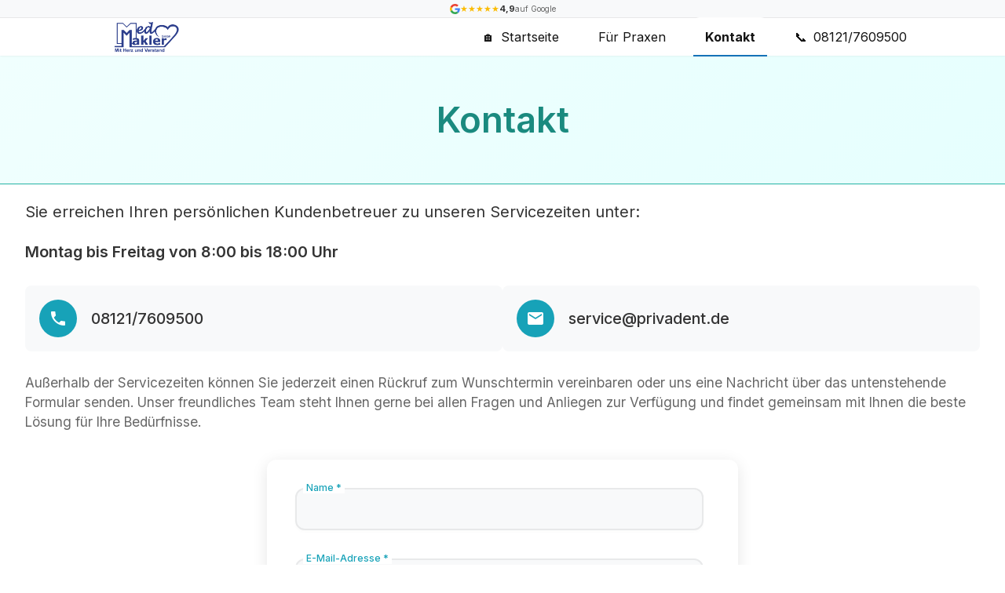

--- FILE ---
content_type: text/html; charset=utf-8
request_url: https://www.pzr-direkt.de/kontakt
body_size: 9363
content:


<!DOCTYPE html>
<html lang="de">
<head>

    <!--##### Vendor stylesheets ###########################-->
<!--<link href="https://fonts.googleapis.com/icon?family=Material+Icons|Roboto|Noto+Serif+SC" rel="stylesheet">-->
<!--<link href="/vendor/materialize-css/dist/css/materialize.min.css" type="text/css" rel="stylesheet" media="screen,projection"/>-->

<!-- ===== GOOGLE FONTS: Inter (Modern, Clean) ===== -->
<link rel="preconnect" href="https://fonts.googleapis.com">
<link rel="preconnect" href="https://fonts.gstatic.com" crossorigin>
<link href="https://fonts.googleapis.com/css2?family=Inter:wght@400;500;600;700&display=swap" rel="stylesheet">

<!-- ===== CRITICAL CSS INLINE (Above-the-Fold) ===== -->
<style>
/* CSS Variables */
:root{--primary-color:#23cfb2;--primary-color-dark:#22aea1}

/* Base Styles */
body,html{font-family:'Inter',-apple-system,BlinkMacSystemFont,'Segoe UI',Roboto,'Helvetica Neue',Arial,sans-serif;font-size:18px;margin:0;padding:0;overflow-x:hidden}
h1,h2,h3,h4,h5{font-family:'Inter',-apple-system,BlinkMacSystemFont,'Segoe UI',sans-serif;text-align:left;font-weight:600}
h1{font-size:3.2rem}h2{font-size:2.56rem}h3{font-size:1.9rem}

/* Container */
.container{width:100%;max-width:1200px;margin:0 auto;padding:0 15px;box-sizing:border-box}

/* Header & Navigation - Critical Styles to Prevent FOUC */
.header{min-height:48px;background-color:white;position:relative;z-index:1000;box-shadow:0 1px 2px rgba(0,0,0,.05)}
.nav-wrapper{display:flex;align-items:center;justify-content:space-between;padding:0 20px;margin:0 80px 0 125px;height:48px}
#logo-container{display:flex;align-items:flex-start;text-decoration:none;color:inherit;flex-direction:column}
#logo-container img{height:auto;max-height:40px}
.desktop-navigation{display:flex;list-style:none;margin:0;padding:0;align-items:center}
.desktop-navigation li{margin:0 10px}
.desktop-navigation a{display:flex;align-items:center;padding:0 15px;height:50px;text-decoration:none;color:rgba(0,0,0,.92);border-radius:8px;transition:all .3s ease;position:relative;font-size:.9rem}
.desktop-navigation a:hover{background-color:rgba(0,0,0,.03)}
.hamburger-menu{display:none;flex-direction:column;background:none;border:none;cursor:pointer;padding:8px;z-index:1001;position:relative;width:35px;height:35px;justify-content:center;align-items:center}
@media (max-width:768px){.nav-wrapper{margin:0 20px}.desktop-navigation{display:none}.hamburger-menu{display:flex}}

/* Google Review Banner - Critical Styles to Prevent FOUC */
.google-review-banner{display:flex;align-items:center;justify-content:center;gap:5px;padding:0 12px;height:26px;background-color:#fafafa;border-bottom:1px solid #e8e8e8}
.google-review-logo{width:14px;height:14px;flex-shrink:0}
.google-review-stars{display:flex;gap:1px}
.google-review-star{color:#fbbc04;font-size:12px;line-height:1}
.google-review-rating{font-weight:700;font-size:12px;color:#2e2e2e}
.google-review-text{font-size:11px;color:#666}
@media (min-width:769px){.google-review-banner{height:22px;padding:0 16px;gap:6px;background-color:#f8f9fa}.google-review-logo{width:13px;height:13px}.google-review-star{font-size:11px}.google-review-rating{font-size:11px}.google-review-text{font-size:10px}}

/* Mobile Google Banner */
.mobile-google-banner{display:flex;align-items:center;justify-content:center;gap:6px;padding:0 16px;height:30px;background-color:#f8f9fa;border-bottom:1px solid #e0e0e0}
.mobile-google-banner .google-logo{width:16px;height:16px;flex-shrink:0}
.mobile-google-banner .stars-container{display:flex;gap:1px}
.mobile-google-banner .star{color:#fbbc04;font-size:13px;line-height:1}
.mobile-google-banner .rating-number{font-weight:700;font-size:13px;color:#2e2e2e}
.mobile-google-banner .rating-text{font-size:12px;color:#666}
@media (min-width:769px){.mobile-google-banner{display:none}}

/* Hero Section */
.hero-container{width:100%;max-width:1200px;margin:0 auto;padding:0 15px}
.hero-bleaching{background:#fff;padding:0;position:relative;overflow:hidden;margin-bottom:12px}
.hero-image-wrapper{width:100vw;position:relative;left:50%;right:50%;margin-left:-50vw;margin-right:-50vw;margin-bottom:20px}
.image-placeholder{background:linear-gradient(135deg,#f0f4f8 0%,#e1e8ed 100%);color:#999;display:flex;align-items:center;justify-content:center;text-align:center;padding:2rem;font-size:14px;line-height:1.4;font-style:italic;height:200px;min-height:200px}
.hero-content{position:relative;z-index:1;padding:0}
.hero-text{padding:0}
.hero-title{color:#1e293b;font-size:36.4px;font-weight:600;line-height:1.2;margin-bottom:16px;text-align:left}
.hero-title .highlight{background:linear-gradient(180deg,transparent 60%,#7df2e7 60%);color:#000;padding:0 2px;display:inline;margin-bottom:4px;font-size:36.4px}
.hero-title .subtitle-part{color:#000;font-weight:400;display:block;margin-top:12px;font-size:20px}
.hero-subtitle{color:#22aea1;font-size:18px;font-weight:600;margin-bottom:15px;line-height:1.4;text-align:left;padding:0}
.hero-description{font-size:16px;color:#333;line-height:1.6;text-align:left;margin:0 0 24px 0;padding:0}
.hero-cta-buttons{display:flex;flex-direction:column;gap:12px;margin-bottom:30px}
.hero-btn{display:inline-block;padding:14px 28px;font-size:16px;font-weight:600;text-decoration:none;border-radius:8px;text-align:center;transition:all .3s ease;border:2px solid transparent}
.hero-btn-primary{background:var(--primary-color);color:#fff;border-color:var(--primary-color)}
.hero-btn-primary:hover{background:#1db89e;border-color:#1db89e;transform:translateY(-2px);box-shadow:0 4px 12px rgba(35,207,178,.3)}
.hero-btn-secondary{background:transparent;color:var(--primary-color);border-color:var(--primary-color)}
.hero-btn-secondary:hover{background:rgba(35,207,178,.1);transform:translateY(-2px)}

/* Mobile Adjustments */
@media (max-width:480px){.hero-title{font-size:31.2px;line-height:1.1}.hero-title .highlight{font-size:31.2px}.hero-description{font-size:15px}.hero-btn{font-size:15px;padding:12px 24px}}

/* Tablet/Desktop */
@media (min-width:769px){.hero-container{padding:0 20px}.hero-content{padding:10px 0 40px 0}.hero-image-wrapper{margin-bottom:30px}.image-placeholder{height:350px;min-height:350px;font-size:18px}.hero-title{font-size:46.8px;line-height:1.3;margin-bottom:20px}.hero-title .highlight{padding:0 8px;font-size:46.8px}.hero-title .subtitle-part{font-size:inherit;margin-top:8px}.hero-subtitle{font-size:22px;margin-bottom:30px}.hero-description{font-size:18px;margin-bottom:28px}.hero-cta-buttons{flex-direction:row;gap:16px;margin-bottom:40px}.hero-btn{flex:0 0 auto;min-width:180px}}
@media (min-width:1024px){.hero-container{padding:0 40px}.hero-image-wrapper{margin-bottom:40px}.image-placeholder{min-height:400px}}
@media (min-width:1280px){.hero-title{font-size:54.6px}.hero-title .highlight{font-size:54.6px}.hero-subtitle{font-size:24px}.hero-description{font-size:19px}.hero-btn{font-size:17px;padding:16px 32px;min-width:200px}}

/* Homepage Main Section */
.main-section{display:flex;align-items:flex-start;padding:10px 0 40px 0;gap:20px}
.content{flex:1;padding-right:20px}
.main-title{color:#000;font-size:45px;font-weight:700;line-height:1.3;margin-bottom:20px;text-align:left;hyphens:none;-webkit-hyphens:none;word-break:keep-all}
.main-title .highlight{background:linear-gradient(180deg,transparent 60%,#7df2e7 60%);color:#000;padding:0 8px;display:inline;hyphens:none;-webkit-hyphens:none}
.main-title .subtitle-part{color:#000;font-weight:400;margin-top:8px;hyphens:none;-webkit-hyphens:none}
.subtitle{color:#333;font-size:28px;font-weight:400;margin-bottom:30px}
.highlight-text{color:#666;font-size:22px;font-weight:400;margin-bottom:30px;line-height:1.4;text-align:left}
.highlight-text .highlight-number{color:#22aea1;font-weight:600}
.features{list-style:none;margin:0;padding:0}
.features li{display:flex;align-items:center;font-size:21px;color:#333;line-height:1.5;padding:8px 0}
.checkmark{position:relative;width:32px;height:32px;margin-right:16px;flex-shrink:0;display:flex;align-items:center;justify-content:center;color:var(--primary-color);font-size:24px}
.checkmark::before{content:'';position:absolute;width:100%;height:100%;background-color:var(--primary-color);opacity:.2;border-radius:50%;z-index:0}
.image-container{flex:0 0 585px;max-width:585px;margin-top:-40px}
.responsive-image{width:100%;height:auto;max-width:100%;min-height:256px;max-height:320px;border-radius:12px;object-fit:cover;object-position:center bottom;display:block}

/* Homepage Mobile */
@media (max-width:768px){.main-section{flex-direction:column-reverse;padding:0;gap:0;min-height:auto}.content{max-width:100%;padding-right:0}.image-container{flex:0 0 auto;width:100%;max-width:100%}.main-title{font-size:35px;margin-bottom:16px;line-height:1.2}.main-title .highlight{padding:0 2px;margin-bottom:4px}.main-title .subtitle-part{font-size:20px;margin-top:4px}.subtitle{font-size:20px;margin-bottom:20px}.highlight-text{font-size:18px;margin-bottom:15px}.features li{font-size:19px;margin-bottom:8px;padding:4px 0;line-height:1.3}.checkmark{width:28px;height:28px;font-size:22px;margin-right:10px}.responsive-image{min-height:185px;max-height:185px;border-radius:8px;object-position:center top}}
@media (max-width:480px){.main-title{font-size:30px;line-height:1.1}.features li{font-size:18px;margin-bottom:0;margin-left:8px;padding:3px 0;line-height:1.2}.checkmark{width:26px;height:26px;font-size:20px;margin-right:8px;margin-bottom:2px;align-self:flex-start}.responsive-image{min-height:185px;max-height:185px}}
@media (min-width:1201px){.main-section{gap:60px;padding:20px 0 40px 0}.content{margin-left:68px;padding-left:0;padding-right:40px}.responsive-image{max-height:520px;min-height:400px}}
</style>

<!--########### APP CSS (Preloaded Non-Critical) ############-->
<link rel="preload" href="/css/flexboxgrid.css" as="style" onload="this.onload=null;this.rel='stylesheet'">
<link rel="preload" href="/css/page-header.css" as="style" onload="this.onload=null;this.rel='stylesheet'">
<noscript>
    <link type="text/css" href="/css/flexboxgrid.css" rel="stylesheet">
    <link type="text/css" href="/css/page-header.css" rel="stylesheet">
</noscript>

<!-- Automatically loaded CSS files from templates and components (Preloaded) -->

    
        <link rel="preload" href="/css/styles.css" as="style" onload="this.onload=null;this.rel='stylesheet'">
    
        <link rel="preload" href="/css/global/partials/contact.css" as="style" onload="this.onload=null;this.rel='stylesheet'">
    
        <link rel="preload" href="/css/global/partials/google-review-banner.css" as="style" onload="this.onload=null;this.rel='stylesheet'">
    
        <link rel="preload" href="/css/global/partials/header.css" as="style" onload="this.onload=null;this.rel='stylesheet'">
    
        <link rel="preload" href="/css/global/partials/head-with-css-tracking.css" as="style" onload="this.onload=null;this.rel='stylesheet'">
    
    <noscript>
        
            <link type="text/css" href="/css/styles.css" rel="stylesheet">
        
            <link type="text/css" href="/css/global/partials/contact.css" rel="stylesheet">
        
            <link type="text/css" href="/css/global/partials/google-review-banner.css" rel="stylesheet">
        
            <link type="text/css" href="/css/global/partials/header.css" rel="stylesheet">
        
            <link type="text/css" href="/css/global/partials/head-with-css-tracking.css" rel="stylesheet">
        
    </noscript>


<!-- Legacy specific CSS (for backward compatibility - Preloaded) -->

    <link rel="preload" href="/css/comparison-style.css" as="style" onload="this.onload=null;this.rel='stylesheet'">
    <noscript><link type="text/css" href="/css/comparison-style.css" rel="stylesheet"></noscript>



<!--######## VENDOR JS ###########-->
<!--<script src="/vendor/vue/dist/vue.min.js"></script>-->
<!--<script src="/vendor/axios/dist/axios.min.js"></script>-->

<!--########### APP JS ############-->

<!--++++++++++++++++++++++++++++++++++++++ META +++++++++++++++++++++++++++++-->
<title>Kontaktieren Sie uns und wir helfen sofort</title>
<meta name="description" content="Tretten Sie mit uns in Kontakt auf. Unser Fachpersonal berät Sie gerne und hilft Ihnen bei allen Problemen. Greifen Sie zm Hörer oder schreiben sie uns eine E-Mail.">
<meta charset="UTF-8">
<meta http-equiv="X-UA-Compatible" content="ie=edge">
<meta name="mobile-web-app-capable" content="yes">
<meta name="apple-mobile-web-app-capable" content="yes">
<meta name="apple-mobile-web-app-status-bar-style" content="black-translucent">
<meta http-equiv="Content-Type" content="text/html; charset=UTF-8"/>

<link rel="apple-touch-icon" sizes="180x180" href="/img/icons/favicon-privadent/apple-touch-icon.png">
<link rel="icon" type="image/png" sizes="32x32" href="/img/icons/favicon-privadent/favicon-32x32.png">
<link rel="icon" type="image/png" sizes="16x16" href="/img/icons/favicon-privadent/favicon-16x16.png">
<link rel="manifest" href="/img/icons/favicon-privadent/site.webmanifest">
<link rel="mask-icon" href="/img/icons/favicon-privadent/safari-pinned-tab.svg" color="#2e2e2e">
<link rel="icon" type="image/svg+xml" href="/img/icons/favicon-privadent/favicon.svg"/>
<link rel="shortcut icon" href="/img/icons/favicon-privadent/favicon.ico"/>

<meta name="msapplication-TileColor" content="#2e2e2e">
<meta name="theme-color" content="#333">
<meta name="author" content="Ivaylo Dimitrov">

<!--Let browser know website is optimized for mobile-->
<meta name="viewport" content="width=device-width, initial-scale=1, maximum-scale=1.0"/>

<link rel="canonical" href="https://www.zahn-direkt.de/kontakt"/>

<script>
    window.referrer = 'direkt';

    window.isMobile = function () {
        return /Android|webOS|iPhone|iPad|iPod|BlackBerry|IEMobile|Opera Mini/i.test(navigator.userAgent);
    }

</script>
<!-- Google Tag Manager -->
<script>(function(w,d,s,l,i){w[l]=w[l]||[];w[l].push({'gtm.start':
            new Date().getTime(),event:'gtm.js'});var f=d.getElementsByTagName(s)[0],
        j=d.createElement(s),dl=l!='dataLayer'?'&l='+l:'';j.async=true;j.src=
        'https://www.googletagmanager.com/gtm.js?id='+i+dl;f.parentNode.insertBefore(j,f);
    })(window,document,'script','dataLayer','GTM-W26ZLJQ');</script>
<!-- End Google Tag Manager -->

    <style>
        :root {
            --primary-color: #1572b8;
            --secondary-color: #6652e1;
        }
    </style>
    <script>
        window.primaryColor = '#1572b8';
        window.secondaryColor = '#6652e1';
    </script>
</head>
<body>
<!-- Google Tag Manager (noscript) -->
<noscript><iframe src="https://www.googletagmanager.com/ns.html?id=GTM-W26ZLJQ"
                  height="0" width="0" style="display:none;visibility:hidden"></iframe></noscript>
<!-- End Google Tag Manager (noscript) -->


    




<!-- Google Review Banner - Compact Version -->
<div class="google-review-banner">
    <svg class="google-review-logo" viewBox="0 0 48 48" xmlns="http://www.w3.org/2000/svg">
        <path fill="#EA4335" d="M24 9.5c3.54 0 6.71 1.22 9.21 3.6l6.85-6.85C35.9 2.38 30.47 0 24 0 14.62 0 6.51 5.38 2.56 13.22l7.98 6.19C12.43 13.72 17.74 9.5 24 9.5z"/>
        <path fill="#4285F4" d="M46.98 24.55c0-1.57-.15-3.09-.38-4.55H24v9.02h12.94c-.58 2.96-2.26 5.48-4.78 7.18l7.73 6c4.51-4.18 7.09-10.36 7.09-17.65z"/>
        <path fill="#FBBC05" d="M10.53 28.59c-.48-1.45-.76-2.99-.76-4.59s.27-3.14.76-4.59l-7.98-6.19C.92 16.46 0 20.12 0 24c0 3.88.92 7.54 2.56 10.78l7.97-6.19z"/>
        <path fill="#34A853" d="M24 48c6.48 0 11.93-2.13 15.89-5.81l-7.73-6c-2.15 1.45-4.92 2.3-8.16 2.3-6.26 0-11.57-4.22-13.47-9.91l-7.98 6.19C6.51 42.62 14.62 48 24 48z"/>
    </svg>
    <div class="google-review-stars">
        <span class="google-review-star">★</span>
        <span class="google-review-star">★</span>
        <span class="google-review-star">★</span>
        <span class="google-review-star">★</span>
        <span class="google-review-star">★</span>
    </div>
    <span class="google-review-rating">4,9</span>
    <span class="google-review-text">auf Google</span>
</div>


<nav class="header" role="navigation">
    <div class="nav-wrapper">
        <a id="logo-container" href="/">
            <img src="/img/icons/ralf_logo_3.png" alt="Website Logo" width="auto">
        </a>
        
        <button class="hamburger-menu" id="hamburger-menu" aria-label="Toggle navigation">
            <span class="hamburger-line"></span>
            <span class="hamburger-line"></span>
            <span class="hamburger-line"></span>
        </button>

        <ul class="desktop-navigation" id="desktop-navigation">
            <li>
                <a class="" href="/">
                    <span class="nav-icon">🏠</span>
                    <span>Startseite</span>
                </a>
            </li>

            
                <li>
                    <a href="/praxis" class="">
                        Für Praxen
                    </a>
                </li>
            
                <li>
                    <a href="/kontakt" class="selected-nav-item">
                        Kontakt
                    </a>
                </li>
            

            
                <li>
                    <a href="tel:08121/7609500">
                        <span class="nav-icon">📞</span>
                        <span class="header-phone-number">08121/7609500</span>
                    </a>
                </li>
            
        </ul>

        <ul class="mobile-navigation" id="mobile-navigation">
            <li>
                <a href="/">
                    <span class="nav-icon">🏠</span>
                    <span>Home</span>
                </a>
            </li>
            
                <li>
                    <a href="/praxis" class="">
                        Für Praxen
                    </a>
                </li>
            
                <li>
                    <a href="/kontakt" class="selected-nav-item">
                        Kontakt
                    </a>
                </li>
            
            <li>
                <a href="tel:08121/7609500">
                    <span class="nav-icon">📞</span>
                    <span>08121/7609500</span>
                </a>
            </li>
        </ul>
    </div>
</nav>

<script>
document.addEventListener('DOMContentLoaded', function() {
    const hamburgerMenu = document.getElementById('hamburger-menu');
    const mobileNavigation = document.getElementById('mobile-navigation');
    
    hamburgerMenu.addEventListener('click', function() {
        hamburgerMenu.classList.toggle('active');
        mobileNavigation.classList.toggle('active');
        
        // Prevent body scroll when mobile menu is open
        document.body.classList.toggle('mobile-menu-open');
    });

    // Close mobile menu when clicking on a link
    const mobileLinks = mobileNavigation.querySelectorAll('a');
    mobileLinks.forEach(link => {
        link.addEventListener('click', function() {
            hamburgerMenu.classList.remove('active');
            mobileNavigation.classList.remove('active');
            document.body.classList.remove('mobile-menu-open');
        });
    });

    // Close mobile menu when clicking outside
    document.addEventListener('click', function(event) {
        if (!hamburgerMenu.contains(event.target) && !mobileNavigation.contains(event.target)) {
            hamburgerMenu.classList.remove('active');
            mobileNavigation.classList.remove('active');
            document.body.classList.remove('mobile-menu-open');
        }
    });
});
</script>



<header class="imprint-header">
    <div class="container">
        <h1 class="imprint-title">Kontakt</h1>
    </div>
</header>

<main>
    <div class="container margin-top-xl">
        <div class="margin"></div>
        
<div class="contact-info-section">
    <div class="contact-info-header">
        <p>Sie erreichen Ihren persönlichen Kundenbetreuer zu unseren Servicezeiten unter:</p>
        <p class="contact-office-hours">Montag bis Freitag von 8:00 bis 18:00 Uhr</p>
    </div>
    
    <div class="contact-info-items">
        <div class="contact-info-item">
            <div class="contact-info-item-icon">
                <i class="material-icons">phone</i>
            </div>
            <div class="contact-info-item-content">
                <a href="tel:08121/7609500" class="contact-phone-link">08121/7609500</a>
            </div>
        </div>
        
        <div class="contact-info-item">
            <div class="contact-info-item-icon">
                <i class="material-icons">email</i>
            </div>
            <div class="contact-info-item-content">
                <a href="mailto:service@privadent.de" class="contact-email-link">service@privadent.de</a>
            </div>
        </div>
    </div>
    
    <p class="contact-callback-text">Außerhalb der Servicezeiten können Sie jederzeit einen Rückruf zum Wunschtermin vereinbaren oder uns eine Nachricht über das untenstehende Formular senden. Unser freundliches Team steht Ihnen gerne bei allen Fragen und Anliegen zur Verfügung und findet gemeinsam mit Ihnen die beste Lösung für Ihre Bedürfnisse.</p>
</div>


<div class="contact-form-container" id="contact-form">
    <div class="contact-form-card">
        <form id="contact-form-element" class="contact-form-main">
            <div class="contact-form-content">
                <div class="contact-input-group">
                    <div class="contact-input-field">
                        <input type="text" id="contact-name" class="contact-input" required>
                        <label for="contact-name" class="contact-label">Name *</label>
                        <div class="contact-input-line"></div>
                        <span class="contact-error-message" id="contact-name-error">Bitte geben Sie Ihren vollständigen Namen ein, damit wir Sie persönlich ansprechen können.</span>
                    </div>
                    
                    <div class="contact-input-field">
                        <input type="email" id="contact-email" class="contact-input" required>
                        <label for="contact-email" class="contact-label">E-Mail-Adresse *</label>
                        <div class="contact-input-line"></div>
                        <span class="contact-error-message" id="contact-email-error">Bitte geben Sie eine gültige E-Mail-Adresse ein, damit wir Ihnen antworten können (z.B. max@mustermann.de).</span>
                    </div>
                    
                    <div class="contact-input-field contact-textarea-field">
                        <textarea id="contact-message" class="contact-input contact-textarea" required></textarea>
                        <label for="contact-message" class="contact-label">Nachricht *</label>
                        <div class="contact-input-line"></div>
                        <span class="contact-error-message" id="contact-message-error">Bitte teilen Sie uns Ihr Anliegen mit, damit wir Ihnen bestmöglich helfen können.</span>
                    </div>
                </div>
            </div>
            
            <div class="contact-form-actions">
                <div class="contact-loading-spinner" id="contact-loading" style="display: none;">
                    <div class="contact-spinner"></div>
                </div>
                
                <button type="submit" class="contact-submit-btn" id="contact-submit-btn">
                    <span>Absenden</span>
                    <i class="material-icons">send</i>
                </button>
            </div>
        </form>

        <div class="contact-success-message" id="contact-success" style="display: none;">
            <div class="contact-message-icon">
                <i class="material-icons">check_circle</i>
            </div>
            <div class="contact-message-text">
                Vielen Dank für Ihre Anfrage! Wir haben Ihre Nachricht erhalten und werden uns schnellstmöglich bei Ihnen melden. Unser Team freut sich darauf, Ihnen bei Ihrem Anliegen helfen zu können.
            </div>
        </div>
        
        <div class="contact-error-state" id="contact-error" style="display: none;">
            <div class="contact-message-icon">
                <i class="material-icons">error</i>
            </div>
            <div class="contact-message-text">
                Es ist ein technischer Fehler aufgetreten. Bitte versuchen Sie es in wenigen Minuten erneut oder kontaktieren Sie uns direkt per Telefon. Wir entschuldigen uns für die Unannehmlichkeiten und helfen Ihnen gerne weiter.
            </div>
        </div>
    </div>
</div>

<script>
(function() {
    const emailRegExp = /^[a-zA-Z0-9.!#$%&'*+\/=?^_`{|}~-]+@[a-zA-Z0-9](?:[a-zA-Z0-9-]{0,61}[a-zA-Z0-9])?(?:\.[a-zA-Z0-9](?:[a-zA-Z0-9-]{0,61}[a-zA-Z0-9])?)*$/;
    
    const formStates = {
        INIT: 0,
        SUBMITTING: 1,
        SUCCESS: 2,
        ERROR: 3
    };
    
    let currentState = formStates.INIT;
    
    const elements = {
        form: document.getElementById('contact-form-element'),
        nameInput: document.getElementById('contact-name'),
        emailInput: document.getElementById('contact-email'),
        messageInput: document.getElementById('contact-message'),
        submitBtn: document.getElementById('contact-submit-btn'),
        loading: document.getElementById('contact-loading'),
        success: document.getElementById('contact-success'),
        error: document.getElementById('contact-error'),
        nameError: document.getElementById('contact-name-error'),
        emailError: document.getElementById('contact-email-error'),
        messageError: document.getElementById('contact-message-error')
    };
    
    // Initialize form functionality
    function initializeForm() {
        if (!elements.form) return;
        
        // Add input focus/blur handlers for Material Design effect
        [elements.nameInput, elements.emailInput, elements.messageInput].forEach(input => {
            input.addEventListener('focus', function() {
                this.parentElement.classList.add('contact-input-field-focused');
            });
            
            input.addEventListener('blur', function() {
                if (!this.value) {
                    this.parentElement.classList.remove('contact-input-field-focused');
                }
                validateField(this);
            });
            
            input.addEventListener('input', function() {
                if (this.value) {
                    this.parentElement.classList.add('contact-input-field-focused');
                }
                clearFieldError(this);
            });
        });
        
        // Form submission
        elements.form.addEventListener('submit', handleSubmit);
    }
    
    function validateField(field) {
        const fieldContainer = field.parentElement;
        let isValid = true;
        
        if (field === elements.emailInput) {
            isValid = field.value && emailRegExp.test(field.value);
            if (!isValid) {
                showFieldError(field);
            }
        } else {
            isValid = field.value.trim() !== '';
            if (!isValid) {
                showFieldError(field);
            }
        }
        
        return isValid;
    }
    
    function showFieldError(field) {
        field.parentElement.classList.add('contact-input-field-error');
    }
    
    function clearFieldError(field) {
        field.parentElement.classList.remove('contact-input-field-error');
    }
    
    function validateForm() {
        const nameValid = validateField(elements.nameInput);
        const emailValid = validateField(elements.emailInput);
        const messageValid = validateField(elements.messageInput);
        
        return nameValid && emailValid && messageValid;
    }
    
    function handleSubmit(e) {
        e.preventDefault();
        
        if (currentState === formStates.SUBMITTING) return;
        
        if (!validateForm()) return;
        
        setState(formStates.SUBMITTING);
        
        const formData = {
            name: elements.nameInput.value.trim(),
            email: elements.emailInput.value.trim(),
            message: elements.messageInput.value.trim()
        };
        
        // Submit form data
        fetch('/webpage/api/contact', {
            method: 'POST',
            headers: {
                'Content-Type': 'application/json',
            },
            body: JSON.stringify(formData)
        })
        .then(response => {
            if (response.ok) {
                setState(formStates.SUCCESS);
            } else {
                setState(formStates.ERROR);
            }
        })
        .catch(error => {
            setState(formStates.ERROR);
        });
    }
    
    function setState(state) {
        currentState = state;
        
        // Hide all state elements
        elements.form.style.display = 'block';
        elements.success.style.display = 'none';
        elements.error.style.display = 'none';
        elements.loading.style.display = 'none';
        elements.submitBtn.disabled = false;
        
        switch (state) {
            case formStates.SUBMITTING:
                elements.loading.style.display = 'block';
                elements.submitBtn.disabled = true;
                break;
            case formStates.SUCCESS:
                elements.form.style.display = 'none';
                elements.success.style.display = 'flex';
                break;
            case formStates.ERROR:
                elements.form.style.display = 'none';
                elements.error.style.display = 'flex';
                break;
        }
    }
    
    // Initialize when DOM is ready
    if (document.readyState === 'loading') {
        document.addEventListener('DOMContentLoaded', initializeForm);
    } else {
        initializeForm();
    }
})();
</script>

    </div>
</main>



    <footer>
        <footer class="comparison-footer">
    <!-- Partners Section -->
    

    <!-- Support Section -->
    <section class="comparison-footer-support">
        <div class="container">
            <div class="comparison-footer-section">
                <h3 class="comparison-footer-title">Wir unterstützen</h3>
                <div class="comparison-support-grid">
                    <a href="https://www.curari.de/" target="_blank" class="comparison-support-link">
                        <img loading="lazy" src="/img/partner/Curari-Logo.jpg" alt="Curari Logo"
                             class="comparison-support-logo">
                    </a>
                    <a href="https://its-for-kids.de/" target="_blank" class="comparison-support-link">
                        <img loading="lazy" src="/img/partner/logo_its_for_kids.jpg" alt="Its for Kids Logo"
                             class="comparison-support-logo">
                    </a>
                    <a href="https://a.plant-for-the-planet.org/de/" target="_blank" class="comparison-support-link">
                        <img loading="lazy" src="/img/partner/logo_pftp_2.png" alt="Plant for the Planet Logo"
                             class="comparison-support-logo">
                    </a>
                </div>
            </div>
        </div>
    </section>

    <!-- Main Footer Content -->
    <section class="comparison-footer-main">
        <div class="container">
            <div class="comparison-footer-content">
                <!-- Company Info Column -->
                <div class="comparison-footer-column">
                    <div class="comparison-footer-company">
                        <h4 class="comparison-footer-subtitle">Nachhaltigkeit</h4>
                        <div class="comparison-sustainability">
                            <img loading="lazy" src="/img/icons/planet-klimaneutral-siegel.svg"
                                 alt="Klimaneutral Siegel" class="comparison-sustainability-logo">
                            <span class="comparison-sustainability-text">Klimaneutral und umweltbewusst</span>
                        </div>

                        
                            <div class="comparison-about-section">
                                <h4 class="comparison-footer-subtitle">Über uns</h4>
                                <a href="https://www.privadent.de/" target="_blank" class="comparison-company-link">
                                    <img loading="lazy" src="/img/icons/logo-privadent-zahnzusatz.svg"
                                         alt="Privadent Logo" class="comparison-company-logo">
                                </a>
                            </div>
                        

                        
                            <div class="comparison-cooperation">
                                <h4 class="comparison-footer-subtitle">In Kooperation mit</h4>
                                <a href="https://www.fachberatung-aerzte-zahnaerzte.de/" target="_blank" class="comparison-cooperation-link">
                                    <img loading="lazy" src="/img/partner/coop_ral_mueller_2.png" alt="Kooperationspartner"
                                         class="comparison-cooperation-logo">
                                    <span class="comparison-cooperation-url">https://www.fachberatung-aerzte-zahnaerzte.de/</span>
                                </a>
                            </div>
                        
                    </div>
                </div>

                <!-- Navigation Column -->
                <div class="comparison-footer-column">
                    <h4 class="comparison-footer-subtitle">Navigation</h4>
                    <nav class="comparison-footer-nav">
                        
                            
                            <a href="/unternehmen" class="comparison-footer-link">Unternehmen</a>
                        
                            
                            <a href="/impressum" class="comparison-footer-link">Impressum</a>
                        
                            
                            <a href="/datenschutz" class="comparison-footer-link">Datenschutz</a>
                        
                            
                            <a href="/kontakt" class="comparison-footer-link">Kontakt</a>
                        
                            
                            <a href="/erstinformation" class="comparison-footer-link">Vermittler Erstinformation</a>
                        
                    </nav>
                </div>

                <!-- Additional Services Column -->
                
            </div>
        </div>
    </section>
</footer>


    <script>
        (function () {
            let superchatLoaded = false;

            function loadSuperchat() {
                if (superchatLoaded) return;

                superchatLoaded = true;
                const script = document.createElement('script');
                script.src = 'https://widget.superchat.de/snippet.js?applicationKey=WC71DkW2pdlryKjaExYA4aQK8e';
                script.referrerPolicy = 'no-referrer-when-downgrade';
                document.body.appendChild(script);

                // Wait for the widget to load, then control its visibility
                script.onload = function () {
                    updateSuperchatVisibility();
                };
            }

            function hideSuperchat() {
                const widget = document.getElementById('superchat-widget');
                if (widget) {
                    widget.style.display = 'none';
                }
            }

            function showSuperchat() {
                const widget = document.getElementById('superchat-widget');
                if (widget) {
                    widget.style.display = '';
                }
            }

            function updateSuperchatVisibility() {
                const scrollPosition = window.pageYOffset || window.scrollY || document.documentElement.scrollTop;
                const viewportHeight = window.innerHeight || document.documentElement.clientHeight;

                if (scrollPosition > (viewportHeight / 2)) {
                    showSuperchat();
                } else {
                    hideSuperchat();
                }
            }

            function checkScrollPosition() {
                const scrollPosition = window.pageYOffset || window.scrollY || document.documentElement.scrollTop;
                const viewportHeight = window.innerHeight || document.documentElement.clientHeight;

                // Load if scrolled past half of viewport
                if (scrollPosition > (viewportHeight / 2)) {
                    loadSuperchat();
                    window.removeEventListener('scroll', checkScrollPosition);
                    // Add scroll listener for visibility control
                    window.addEventListener('scroll', updateSuperchatVisibility);
                }
            }

            // Check initial scroll position on page load
            document.addEventListener('DOMContentLoaded', function () {
                const initialScrollPosition = window.pageYOffset || window.scrollY || document.documentElement.scrollTop;
                const viewportHeight = window.innerHeight || document.documentElement.clientHeight;

                // If page loads with scroll position below viewport, load immediately
                if (initialScrollPosition > viewportHeight) {
                    loadSuperchat();
                    // Set up visibility control
                    window.addEventListener('scroll', updateSuperchatVisibility);
                } else {
                    // Otherwise, set up scroll listener and timer
                    window.addEventListener('scroll', checkScrollPosition);

                    // Load after 15 seconds regardless of scroll
                    setTimeout(function () {
                        loadSuperchat();
                        window.removeEventListener('scroll', checkScrollPosition);
                        // Set up visibility control
                        window.addEventListener('scroll', updateSuperchatVisibility);
                    }, 15000);
                }
            });
        })();
    </script>



    </footer>

<!--JavaScript at end of body for optimized loading-->

<!--######## VENDOR JS ###########-->
<!--<script type="text/javascript" src="/vendor/materialize-css/dist/js/materialize.min.js"></script>-->


<!--########### APP JS ############-->
<script type="text/javascript" src="/js/url-params-helper.js"></script>
<script type="text/javascript" src="/js/index.js"></script>


</body>
</html>


--- FILE ---
content_type: text/css; charset=UTF-8
request_url: https://www.pzr-direkt.de/css/page-header.css
body_size: 1366
content:
.page-header-pre {
    color: rgba(255, 255, 255, .78);
}

.page-header-h1 {
    color: white;
    text-align: start;
    font-size: 50px;
    line-height: 65px;
}

.big-header {
    min-height: 47vh;
    height: 770px;
    width: 100%;
    -webkit-filter: none;
    filter: none;

    display: flex;
    flex: 0 1 auto;
    flex-direction: row;
}

.big-header-no-fixed-height {
    height: auto;
    min-height: auto;
}

.page-header-image-container-v2 {
    /*max-width: 1440px;*/
    max-width: 960px;
    width: 100%;
    height: 380px;
    margin: auto;
}

.page-header-background-img.page-header-background-img-new-style {
    background-size: 555px;
    /*background-position: top center;*/
    background-position: top right;
    padding: 32px;
}

@media (max-width: 999px) {
    .page-header-background-img.page-header-background-img-new-style {
        background-size: 405px;
        background-position: right bottom;
        padding: 32px;
    }
    .big-header {
        min-height: 100%;
        height: inherit;
        flex-direction: column;
    }

    .page-header-image-container .page-header-background-img,
    .page-header-image-container {
        min-height: 350px;
    }

    .page-header-h1 {
        font-size: 26px !important;
        line-height: 32px !important;
        margin-bottom: 16px !important;
        margin-top: 4px !important;
    }

    .page-header-pre {
        font-size: 0.9rem;
    }

    .page-header-paragraph {
        font-size: 18px;
    }
}

.page-header-section-1 {
    margin: auto;
    padding-top: 45px;
    padding-right: 8%;
    padding-bottom: 45px;
    padding-left: 8%;
    max-width: 850px;
}

.page-header-section-full-width {
    margin: auto;
    padding-top: 45px;
    padding-right: 0;
    padding-bottom: 45px;
    padding-left: 0;
    background-color: white;
}

.medium-header {
    min-height: 32vh;
    /*background-color: #03a9f4;*/
    width: 100%;
}

.small-header {
    min-height: 20vh;
    /*background-color: #03a9f4;*/
    width: 100%;
}

.background-1 {
    /*background-image: url("/img/background/icon_bg_trans_wave.png");*/
    /*background-image: url("/img/background/home-image-v3.png");*/
    /*background: linear-gradient(90deg, rgba(119, 119, 119, 1) 0%, rgba(170, 170, 170, 1) 15%, rgba(254, 254, 254, 1) 100%);*/
    /*background-repeat: no-repeat;*/
    /*background-attachment: scroll;*/
    /*background-position: bottom left;*/
    /*background-size: auto 100%;*/
    /*background-color: rgb(119, 119, 119);*/

    background: #83a4d4; /* fallback for old browsers */
    background: linear-gradient(to left, #b6fbff, #83a4d4); /* W3C, IE 10+/ Edge, Firefox 16+, Chrome 26+, Opera 12+, Safari 7+ */

}

.background-1-img {
    /*background-image: url("/img/background/icon_bg_trans_wave.png");*/
    background-image: url("/img/background/home-image-v3.png");
    background-repeat: no-repeat;
    background-attachment: scroll;
    background-position-x: 35%;
    background-position-y: bottom;

    background-size: auto 100%;

    -webkit-filter: drop-shadow(0px 5px 25px rgba(0, 0, 0, 0.15));
    filter: drop-shadow(0px 5px 25px rgba(0, 0, 0, 0.15));
}

.page-header-paragraph {
    max-width: 400px;
    margin-top: 28px;
    font-size: 20px;
}

.page-header-background-img {
    background-position: top center;
    background-color: #161617;
    width: 100%;
    height: 100%;
    background-repeat: no-repeat;
    background-size: cover;
    position: relative;
}

.page-header-hint {
    bottom: 0px;
    left: 0px;
    padding: 6px;
    position: absolute;
    /*background-color: rgba(255, 255, 255, 0.25);*/
    font-size: 0.8em;
}

.header-checkbox-list {
    margin-top: 30px;
    /*margin-right: 10vw;*/
    color: #fefefe;
}

.header-checkbox-list strong {
    font-size: 1.2rem;
    /*text-shadow: .4px .4px #3a7bd5;*/
}

.header-checkbox-title {
    margin-left: 16px;
    font-size: 20px;
    /*color: rgba(0, 0, 0, 82);*/
    /*flex: 1;*/
    text-align: left;
}

.header-checkbox-icon {
    font-size: 42px;
}


.header-tip-container {
    margin-top: 36px;
    border-radius: 5px;
    border: 1px solid white;
    color: black;
    background-color: rgba(255, 255, 255, 0.25);
    position: relative;
}

.header-tip-title {
    padding: 8px 16px 8px 15px;
    top: -30px;
    left: -16px;
    position: absolute;
    background-color: rgba(255, 255, 255, 0.98);
    border-radius: 15px;
    color: var(--primary-color);
    display: flex;
    justify-content: start;
    align-items: center;
}

.header-tip-icon,
.header-checkbox-icon {
    font-size: 42px;
}

.header-tip-title div {
    margin-left: 16px;
    font-size: 20px;
}


.header-tip-smily {
    background-color: #FFFFFF;
    color: var(--primary-color);
    position: absolute;
    bottom: -24px;
    right: -16px;
    border-radius: 50%;
    font-size: 32px;
    padding: 6px;
}

.page-header-h1-second-line {
    color: black;
}

@media (max-width: 768px) {

    .header-checkbox-title {
        font-size: 17px;
    }

    .header-tip-icon,
    .header-checkbox-icon {
        font-size: 36px;
    }

    .header-checkbox-list {
        margin-top: 24px;
    }
    .page-header-background-img.page-header-background-img-new-style {
        background-size: 395px;
        background-position: bottom right;
        padding: 16px;
    }
}

@media (max-width: 600px) {

    .page-header-background-img.page-header-background-img-new-style {
        background-size: 285px;
        background-position: bottom center;
    }
}

.bestseller-insurer-logo {
    height: 55px !important;
}


--- FILE ---
content_type: text/css; charset=UTF-8
request_url: https://www.pzr-direkt.de/css/styles.css
body_size: 12277
content:
/* https://github.com/jossef/material-design-icons-iconfont/tree/master/dist/fonts */
@font-face {
    font-family: 'Material Icons';
    font-style: normal;
    font-weight: 400;
    font-display: block;
    src: local(''),
    url('/fonts/MaterialIcons-Regular.woff2') format('woff2'),
    url('/fonts/MaterialIcons-Regular.woff') format('woff');
}


/* roboto-regular - latin */
/* Moved to inline critical CSS with font-display: block to prevent FOUC */
/* Now using Google Fonts Inter for modern look */
/*
@font-face {
    font-family: 'Roboto';
    font-style: normal;
    font-weight: 400;
    src: local(''),
    url('/fonts/roboto-v30.woff2') format('woff2'),
    url('/fonts/roboto-v29-latin-regular.woff') format('woff');
    font-display: swap;
}
*/

/* noto-serif-sc-regular - latin */
/* Moved to inline critical CSS with font-display: block to prevent FOUC */
/* Now using Google Fonts Inter for modern look */
/*
@font-face {
    font-family: 'Noto Serif SC';
    font-style: normal;
    font-weight: 400;
    src: local(''),
    url('/fonts/noto-serif-sc-v19-latin-regular.woff2') format('woff2'),
    url('/fonts/noto-serif-sc-v19-latin-regular.woff') format('woff');
    font-display: swap;
}
*/


body, html {
    font-family: 'Inter', -apple-system, BlinkMacSystemFont, 'Segoe UI', sans-serif;

    font-size: 18px;
}

h1, h2, h3, h4, h5 {
    font-family: 'Inter', -apple-system, BlinkMacSystemFont, 'Segoe UI', sans-serif;
    text-align: left;
    font-weight: 600;
}

h1 {
    font-size: 3.2rem;
    /*word-break: break-all;*/
}

h2 {
    font-size: 2.56rem;
    /*word-break: break-all;*/
}

h3 {
    font-size: 1.9rem;
    /*word-break: break-all;*/
}

h4 {
    font-size: 1.7rem;
}

.material-icons {
    font-family: 'Material Icons';
    font-weight: normal;
    font-style: normal;
    font-size: 24px;
    line-height: 1;
    letter-spacing: normal;
    text-transform: none;
    display: inline-block;
    white-space: nowrap;
    word-wrap: normal;
    direction: ltr;

    /* Support for all WebKit browsers. */
    -webkit-font-feature-settings: 'liga';
    -webkit-font-smoothing: antialiased;
    /* Support for Safari and Chrome. */
    text-rendering: optimizeLegibility;

    /* Support for Firefox. */
    -moz-osx-font-smoothing: grayscale;

    /* Support for IE. */
    font-feature-settings: 'liga';
}

.break-words {
    word-break: break-all;
}

.no-padding {
    padding: 0;
}

/* Imprint Styles */
.imprint-header {
    background: linear-gradient(135deg, #f0fffe 0%, #e6fffe 100%);
    padding: 3rem 0;
    border-bottom: 1px solid #24b2a5;
}

.imprint-title {
    color: #1a8a7f;
    margin: 0;
    font-size: 2.5rem;
    font-weight: 600;
    text-align: center;
}

.imprint-main {
    background: #ffffff;
    min-height: 100vh;
}

.imprint-content {
    max-width: 900px;
    margin: 0 auto;
    padding: 3rem 1rem;
    line-height: 1.6;
}

.imprint-section {
    margin-bottom: 3rem;
    background: #ffffff;
    border-radius: 8px;
    padding: 2rem;
    box-shadow: 0 2px 8px rgba(0, 0, 0, 0.04);
    border: 1px solid #e9ecef;
}

.imprint-section-title {
    color: #1a8a7f;
    font-size: 1.5rem;
    font-weight: 600;
    margin-bottom: 1.5rem;
    padding-bottom: 0.8rem;
    border-bottom: 2px solid #24b2a5;
    text-align: left;
}

.imprint-subsection-title {
    color: #1a8a7f;
    font-size: 1.2rem;
    font-weight: 600;
    margin: 1.5rem 0 1rem 0;
    text-align: left;
}

.imprint-service-info {
    background: #f0fffe;
    padding: 1rem;
    border-radius: 6px;
    border-left: 4px solid #24b2a5;
    margin-bottom: 1.5rem;
    font-weight: 500;
    color: #1a8a7f;
}

.imprint-company-info {
    margin: 1.5rem 0;
}

.imprint-company-name {
    font-weight: 600;
    font-size: 1.1rem;
    color: #2c3e50;
    margin-bottom: 0.8rem;
}

.imprint-address {
    color: #495057;
    line-height: 1.8;
}

.imprint-address > div {
    margin-bottom: 0.3rem;
}

.imprint-contact-info {
    margin: 1.5rem 0;
    background: #f8f9fa;
    padding: 1.2rem;
    border-radius: 6px;
}

.imprint-contact-item {
    display: flex;
    margin-bottom: 0.5rem;
}

.imprint-contact-label {
    font-weight: 600;
    color: #495057;
    min-width: 80px;
    margin-right: 1rem;
}

.imprint-contact-value {
    color: #2c3e50;
}

.imprint-registration-info {
    margin: 1.5rem 0;
}

.imprint-license {
    background: #e6fffe;
    padding: 1rem;
    border-radius: 6px;
    border-left: 4px solid #24b2a5;
    margin-bottom: 1.5rem;
    font-weight: 500;
    color: #1a8a7f;
}

.imprint-registration-details {
    margin: 1.5rem 0;
}

.imprint-detail-item {
    display: flex;
    flex-wrap: wrap;
    margin-bottom: 1rem;
    padding: 0.8rem;
    background: #f8f9fa;
    border-radius: 4px;
    border: 1px solid #e9ecef;
}

.imprint-detail-label {
    font-weight: 600;
    color: #495057;
    min-width: 180px;
    margin-right: 1rem;
    margin-bottom: 0.3rem;
}

.imprint-detail-value {
    color: #2c3e50;
    flex: 1;
}

.imprint-activity-note {
    background: #fff3cd;
    padding: 1rem;
    border-radius: 6px;
    border-left: 4px solid #ffc107;
    margin-top: 1.5rem;
    font-weight: 500;
    color: #856404;
}

.imprint-notice-box {
    margin: 2rem 0;
    border-radius: 8px;
    overflow: hidden;
    box-shadow: 0 2px 8px rgba(0, 0, 0, 0.08);
}

.imprint-notice-info {
    border: 1px solid #bee5eb;
    background: #f1f9fa;
}

.imprint-notice-title {
    background: #d1ecf1;
    color: #0c5460;
    margin: 0;
    padding: 1rem 1.5rem;
    font-size: 1.1rem;
    font-weight: 600;
    text-align: left;
}

.imprint-notice-content {
    padding: 1.5rem;
}

.imprint-notice-content p {
    margin-bottom: 1rem;
    color: #495057;
    line-height: 1.6;
}

.imprint-notice-content p:last-child {
    margin-bottom: 0;
}

.imprint-link {
    color: #24b2a5;
    text-decoration: underline;
    transition: color 0.2s ease;
}

.imprint-link:hover {
    color: #1a8a7f;
    text-decoration: none;
}

/* Authority Information */
.imprint-authority-section {
    background: #f8f9fa;
    border-radius: 6px;
    padding: 1.5rem;
    margin: 1.5rem 0;
}

.imprint-authority-title {
    color: #495057;
    font-weight: 600;
    margin-bottom: 1rem;
    font-size: 1.1rem;
}

.imprint-authority-info {
    color: #6c757d;
    line-height: 1.8;
}

.imprint-authority-info > div {
    margin-bottom: 0.3rem;
}

/* Legal Text Sections */
.imprint-legal-section {
    border-top: 1px solid #e9ecef;
    padding-top: 2rem;
    margin-top: 2rem;
}

.imprint-legal-title {
    color: #2c3e50;
    font-size: 1.3rem;
    font-weight: 600;
    margin-bottom: 1rem;
    text-align: left;
}

.imprint-legal-content {
    color: #495057;
    line-height: 1.7;
    margin-bottom: 1.5rem;
}

.imprint-legal-content a {
    color: #0066cc;
    text-decoration: underline;
}

.imprint-legal-content a:hover {
    color: #004499;
    text-decoration: none;
}

/* Product Information */
.imprint-product-info {
    border-radius: 6px;
    padding: 0;
    margin: 0;
}

/* Legal Lists */
.imprint-legal-list {
    list-style: none;
    padding: 0;
    margin: 1rem 0 2rem 0;
}

.imprint-legal-list li {
    background: #f8f9fa;
    margin: 0.5rem 0;
    padding: 0.8rem 1rem 0.8rem 2.5rem;
    border-radius: 4px;
    border: 1px solid #e9ecef;
    position: relative;
    transition: all 0.2s ease;
    font-size: 0.95rem;
    line-height: 1.5;
    color: #495057;
}

.imprint-legal-list li:hover {
    background: #ffffff;
    border-color: #24b2a5;
    box-shadow: 0 1px 3px rgba(36, 178, 165, 0.1);
}

.imprint-legal-list li::before {
    content: "§";
    color: #24b2a5;
    font-weight: 600;
    font-size: 1rem;
    position: absolute;
    left: 1rem;
    top: 50%;
    transform: translateY(-50%);
    width: 20px;
    height: 20px;
    background: #e6fffe;
    border-radius: 50%;
    display: flex;
    align-items: center;
    justify-content: center;
    font-size: 0.8rem;
}

/* Responsive Design */
@media (max-width: 768px) {
    .imprint-header {
        padding: 2rem 0;
    }
    
    .imprint-title {
        font-size: 2rem;
    }
    
    .imprint-content {
        padding: 2rem 1rem;
    }
    
    .imprint-section {
        padding: 1.5rem;
        margin-bottom: 2rem;
    }
    
    .imprint-section-title {
        font-size: 1.3rem;
    }
    
    .imprint-detail-item {
        flex-direction: column;
    }
    
    .imprint-detail-label {
        min-width: auto;
        margin-right: 0;
        margin-bottom: 0.5rem;
    }
    
    .imprint-contact-item {
        flex-direction: column;
    }
    
    .imprint-contact-label {
        min-width: auto;
        margin-right: 0;
        margin-bottom: 0.3rem;
    }
}

@media (max-width: 480px) {
    .imprint-content {
        padding: 1.5rem 0.8rem;
    }
    
    .imprint-section {
        padding: 1rem;
    }
    
    .imprint-title {
        font-size: 1.8rem;
    }
}

.no-padding-important {
    padding: 0 !important;
}

.full-width {
    width: 100%;
}

.full-height {
    height: 100%;
}

.margin-left-sm {
    margin-left: 10px;
}

.margin-left-md {
    margin-left: 18px;
}

.margin-left-xl {
    margin-left: 25px;
}

.margin-right-xs {
    margin-right: 4px;
}

.margin-right-sm {
    margin-right: 10px;
}

.margin-right-md {
    margin-right: 18px;
}

.margin-right-xl {
    margin-right: 25px;
}

.margin-right-sm {
    margin-right: 10px;
}

.margin-right-md {
    margin-right: 18px;
}

.margin-md {
    margin: 18px;
}

.margin-md {
    margin: 18px;
}

.margin-right-lg {
    margin-right: 25px;
}

.margin-right-xl {
    margin-right: 35px;
}

.margin-top-sm {
    margin-top: 10px;
}

.margin-top-sm-important {
    margin-top: 10px !important;
}

.margin-top-md {
    margin-top: 18px;
}

.margin-top-lg {
    margin-top: 25px;
}

.margin-top-xxl {
    margin-top: 70px;
}

.margin-top-xl {
    margin-top: 35px;
}

.margin-bottom-sm {
    margin-bottom: 10px;
}

.margin-bottom-md {
    margin-bottom: 18px;
}

.margin-bottom-lg {
    margin-bottom: 25px;
}

.margin-bottom-xl {
    margin-bottom: 35px;
}

.padding-left-sm {
    padding-left: 10px;
}

.padding-left-md {
    padding-left: 18px;
}

.padding-left-xl {
    padding-left: 25px;
}

.padding-right-xs {
    padding-right: 4px;
}

.padding-right-sm {
    padding-right: 10px;
}

.padding-right-md {
    padding-right: 18px;
}

.padding-right-xl {
    padding-right: 25px;
}

.padding-right-sm {
    padding-right: 10px;
}

.padding-right-md {
    padding-right: 18px;
}

.padding-md {
    padding: 18px;
}

.padding-lg {
    padding: 25px;
}

.padding-xl {
    padding: 35px;
}

.padding-right-lg {
    padding-right: 25px;
}

.padding-right-xl {
    padding-right: 35px;
}

.padding-top-sm {
    padding-top: 10px;
}

.padding-top-md {
    padding-top: 18px;
}

.padding-top-lg {
    padding-top: 25px;
}

.padding-top-xl {
    padding-top: 35px;
}

.padding-bottom-sm {
    padding-bottom: 10px;
}

.padding-bottom-md {
    padding-bottom: 18px;
}

.padding-bottom-lg {
    padding-bottom: 25px;
}

.padding-bottom-xl {
    padding-bottom: 35px;
}

.padding-side-md {
    padding: 0 18px;
}

.badge-lg {
    font-size: 16px;
}

.full-size {
    width: 100%;
    height: 100%;
}

.no-scroll {
    overflow: hidden;
}

.relative {
    position: relative;
}

.no-margin {
    margin: 0;
}


p {
    text-align: left;
}

@-webkit-keyframes autofill {
    to {
        color: #666;
        background: transparent;
    }
}

input:-webkit-autofill {
    -webkit-animation-name: autofill !important;
    -webkit-animation-fill-mode: both !important;
}

*:focus {
    outline: none;
}

* {
    -webkit-tap-highlight-color: transparent;
}


.alb-blue {
    background-color: #03a9f4;
}

.alb-blue-button {
    background-color: #03a9f4;
}

.btn.alb-blue-button:hover {
    background-color: #036194;
}

.alb-blue-text {
    color: #03a9f4;
}

i.medium.star {
    font-size: 3rem;
}

.no-padding-top {
    padding-top: 0 !important;
}

.section-title {
    font-size: 2.6rem;
    line-height: 110%;
    margin: 24px 0 48px 0;
    width: 100%;
    text-align: center;
    color: rgba(0, 0, 0, 0.82);
    font-weight: bold;
}

.page-footer {
    padding-top: 24px;
    background-color: rgb(245, 245, 247);
    margin-top: 42px;
}

.no-shadow {
    box-shadow: none;
}

h1 {
    margin: 0.8rem 0 0.68rem 0;
}

.gradient-friday {
    background: #83a4d4; /* fallback for old browsers */
    background: linear-gradient(to left, #b6fbff, #83a4d4); /* W3C, IE 10+/ Edge, Firefox 16+, Chrome 26+, Opera 12+, Safari 7+ */

}

.gradient-decent {
    background: #4CA1AF; /* fallback for old browsers */
    background: -webkit-linear-gradient(to right, #C4E0E5, #4CA1AF); /* Chrome 10-25, Safari 5.1-6 */
    background: linear-gradient(to right, #C4E0E5, #4CA1AF); /* W3C, IE 10+/ Edge, Firefox 16+, Chrome 26+, Opera 12+, Safari 7+ */

}

.background-2,
.gradient-nighthawk {
    background: #2980b9; /* fallback for old browsers */
    background: linear-gradient(to right, #2c3e50, #2980b9); /* W3C, IE 10+/ Edge, Firefox 16+, Chrome 26+, Opera 12+, Safari 7+ */
}

.gradient-inbox {
    background: #457fca; /* fallback for old browsers */
    background: -webkit-linear-gradient(to right, #5691c8, #457fca); /* Chrome 10-25, Safari 5.1-6 */
    background: linear-gradient(to right, #5691c8, #457fca); /* W3C, IE 10+/ Edge, Firefox 16+, Chrome 26+, Opera 12+, Safari 7+ */

}


.gradient-reef {
    background: #00d2ff; /* fallback for old browsers */
    background: -webkit-linear-gradient(to right, #3a7bd5, #00d2ff); /* Chrome 10-25, Safari 5.1-6 */
    background: linear-gradient(to right, #3a7bd5, #00d2ff); /* W3C, IE 10+/ Edge, Firefox 16+, Chrome 26+, Opera 12+, Safari 7+ */

}

.gradient-mantle {
    background: #24C6DC; /* fallback for old browsers */
    background: -webkit-linear-gradient(to right, #514A9D, #24C6DC); /* Chrome 10-25, Safari 5.1-6 */
    background: linear-gradient(to right, #514A9D, #24C6DC); /* W3C, IE 10+/ Edge, Firefox 16+, Chrome 26+, Opera 12+, Safari 7+ */

}

.gradient-sexy-blue {
    background: #2193b0; /* fallback for old browsers */
    background: -webkit-linear-gradient(to left, #6dd5ed, #2193b0); /* Chrome 10-25, Safari 5.1-6 */
    background: linear-gradient(to left, #6dd5ed, #2193b0); /* W3C, IE 10+/ Edge, Firefox 16+, Chrome 26+, Opera 12+, Safari 7+ */

}

.gradient-cool-sky {
    background: #2980B9; /* fallback for old browsers */
    background: -webkit-linear-gradient(to left, #FFFFFF, #6DD5FA, #2980B9); /* Chrome 10-25, Safari 5.1-6 */
    background: linear-gradient(to left, #FFFFFF, #6DD5FA, #2980B9); /* W3C, IE 10+/ Edge, Firefox 16+, Chrome 26+, Opera 12+, Safari 7+ */

}


@media print {
    .noprint {
        display: none;
        visibility: hidden;
    }
}

.category-grid-item {
    transition: all 200ms linear;
    cursor: pointer;
    margin: 8px;
    text-align: center;
    flex: calc(33.3% - 16px);
    min-width: 300px;
    box-shadow: none;
    -webkit-box-shadow: none;
    backdrop-filter: blur(4px);
    -webkit-backdrop-filter: blur(4px);
    border-radius: 10px;
    border: 1px solid rgba(255, 255, 255, 0.18);
    background: rgba(255, 255, 255, 0.35);
}


.advantages-2-item {
    transition: all 200ms linear;
    margin: 16px 8px;
    text-align: center;
    /*width: 100%;*/
    box-shadow: none;
    -webkit-box-shadow: none;
    display: flex;
    padding: 0;
}

.advantages-2-item:hover,
.category-grid-item:hover {
    -webkit-box-shadow: 0 16px 24px 2px rgba(0, 0, 0, 0.14), 0 6px 30px 5px rgba(0, 0, 0, 0.12), 0 8px 10px -7px rgba(0, 0, 0, 0.2);
    box-shadow: 0 16px 24px 2px rgba(0, 0, 0, 0.14), 0 6px 30px 5px rgba(0, 0, 0, 0.12), 0 8px 10px -7px rgba(0, 0, 0, 0.2);
}

.advantages-2-item .advantages-2-svg {
    height: 128px;
}

.advantages-2-topic {
    padding: 16px 24px;
    display: flex;
    flex-direction: column;
    justify-content: center;
    align-items: center;
    margin-right: 32px;
    min-width: 300px;
    background-color: #eaeded;
}

.advantages-2-topic img {
    /*width: 150px;*/
    /*max-width: 150px;*/
}

.advantages-2-savings {
    flex: 2;
    text-align: center;
    display: flex;
    flex-direction: column;
    align-items: center;
    padding: 8px;
}

.advantages-2-savings-title {
    font-size: 18px;
    padding: 8px;
    border-bottom: 1px solid rgba(0, 0, 0, 0.2);
    width: 100%;
    text-align: center;
}

.advantages-2-savings-money {
    font-size: 42px;
    font-family: 'Noto Serif SC', cursive;
    font-weight: bold;
}

.advantages-2-savings-hint {
    color: #545454;
}

.advantages-2-details {
    flex: 1.3;
    margin-right: 8px;
}

.advantages-2-downwards-container .material-icons {
    font-size: 62px;
    margin: 12px;
}

ul.alb-ul {
    list-style-type: circle;
    text-align: left;
}

ul.alb-ul li {
    list-style-type: circle;
}

.laser-result-card {
    width: fit-content;
    padding: 24px;
}

.line-through {
    text-decoration: line-through;
}

.underline {
    text-decoration: underline
}

.category-grid-item div,
.category-grid-item object,
.category-grid-item img {
    /*width: 85%;*/
    max-width: 100px;
    height: 100px;
    /*margin: 20px auto 30px auto;*/
    margin: auto;
}

.category-grid-item p {
    color: #545454
}

.fx-column {
    display: flex;
    flex-direction: column;
}

.hint {
    color: #545454;
    text-align: center;
    width: 860px;
    max-width: 90%;
    margin: auto;
}

.hint-white {
    color: rgba(255, 255, 255, 0.7);
    text-align: center;
    width: 860px;
    max-width: 90%;
    margin: auto;
}

.info {
    color: #545454;
    text-align: center;
    margin: auto;
}

.center-text {
    text-align: center;
}

html, main, body {
    /*background-color: #eaeded;*/
    background-color: #FFFFFF;
}

.section-type-0 {
    background-color: #FFFFFF;
    padding: 45px 0 85px 0;
}

.section-type-1 {
    background-color: #f2f9f4;
    padding: 45px 0 45px 0;
}

.section-type-warn {
    /*background-color: #be5c24;*/
    background: linear-gradient(to right, #f12711, #f5af19); /* W3C, IE 10+/ Edge, Firefox 16+, Chrome 26+, Opera 12+, Safari 7+ */

    padding: 45px 0 85px 0;
    color: white;
}

.section-type-special {
    background-color: rgba(35, 47, 62, 0.7);;
    padding: 45px 0 85px 0;
    color: white;
}

.section-type-2 {
    background-color: #f8f8f8;
    padding: 45px 0 45px 0;
}

.info-video-container {
    display: flex;
    child-align: middle;
    position: relative;
    cursor: pointer;
    transition: all 200ms linear;
}

.info-video-container * {
    transition: all 200ms linear;
}

.info-video-img {
    max-width: 100%;
    max-height: 720px;
}

.info-video-container:hover .info-video-img {
    opacity: 0.55;
}

.info-video-container:hover .info-video-play-button i {
    text-shadow: 0 2px 2px 0 rgba(0, 0, 0, 0.14), 0 3px 1px -2px rgba(0, 0, 0, 0.12), 0 1px 5px 0 rgba(0, 0, 0, 0.2);
    color: #245690;
    transform: scale(1.1);
}

.info-video-play-button {
    position: absolute;
    text-align: center;
    top: calc(50% - 82px);
    left: calc(50% - 82px);
}

.info-video-play-button i {
    font-size: 164px;
    color: #03a9f4;
    transition: all 200ms linear;
}

.advantages-container {
    margin: 45px 0;
    flex-wrap: wrap;
}

.advantages-item {
    display: flex;
    flex-direction: column;
    justify-content: center;
    align-items: center;
    /*border: 1px solid lightgray;*/
    padding: 24px;

    transition: all 200ms linear;
    margin: 8px;
    text-align: center;
    flex: calc(33.3% - 16px);
    box-shadow: none;
    -webkit-box-shadow: none;
    background-color: #ffffff;
}

.advantages-item:hover {
    -webkit-box-shadow: 0px 5px 25px 0px rgba(0, 0, 0, 0.15);
    -moz-box-shadow: 0px 5px 25px 0px rgba(0, 0, 0, 0.15);
    box-shadow: 0px 5px 25px 0px rgba(0, 0, 0, 0.15);
    background-color: white;
    border-radius: 8px;
    border-color: transparent;
}


.advantages-divider {
    height: 1px;
    background-color: #dedede;
    margin: 10px;
}

.advantages-circle {
    margin-bottom: 16px;
    font-family: 'Noto Serif SC', cursive;
}

.circles-text {
    font-size: 42px !important;
    font-family: 'Noto Serif SC', cursive;
    font-weight: bold;
}

.circle-price {
    font-size: 18px;
    font-weight: bold;
    line-height: 20px;
    margin-top: -45px;
    color: rgba(0, 0, 0, 0.6);
}

.advantages-title {
    font-weight: bold;
    font-size: 24px;
    margin-bottom: 16px;
}

.advantages-list-container {
    font-size: 1.2em;
    margin: 12px auto;
    text-align: left;
}

.advantages-circle-container {
    height: 180px;
    width: 180px;
    border: 7px solid #03a9f4;
    border-radius: 50%;


    font-size: 32px;
    position: relative;
}

.advantages-circle-bg {
    border-radius: 50%;
    display: flex;
    justify-content: center;
    align-items: center;
    /*height: 100%;*/
    width: 100%;
    background-color: #03a9f4;
    position: absolute;
    bottom: 0%;
    top: 20%;
}

.input-field .helper-text.success-icon::after {
    right: 0 !important;
    left: unset;
}

.faqs-container {
    padding: 24px;
    background-repeat: repeat repeat;
    /*background-image: url('/img/background/whatsapp-background.png');*/
}

.rating-number {
    font-size: 32px;
    font-weight: bold;
}

.rating-text {
    color: #262626;
}

.rating-container {
    padding: 32px 0;
}

.rating-img {
    width: 32px;
    height: 32px;
}

.rating-name {
    margin-left: 16px;
    color: rgba(0, 0, 0, 0.55);
}

.rating-title {
    font-weight: bold;
    margin-left: 8px;
}

.rating-date {
    color: rgba(0, 0, 0, 0.55);
    margin-left: 5px;
}

.rating-content {
    text-align: start;
}

.primary-text {
    color: var(--primary-color);
}

.home-h1 {
    margin-top: 50px;
    margin-bottom: 10px;
}

.no-margin-top {
    margin-top: 0;
}

.home-card-title {
    color: rgba(0, 0, 0, 0.87);
    font-size: 36px;
}

.laser-configurator-container {
    width: 640px;
    min-height: 260px;
    border-radius: 15px;
    -webkit-box-shadow: 0px 5px 25px 0px rgba(0, 0, 0, 0.15);
    -moz-box-shadow: 0px 5px 25px 0px rgba(0, 0, 0, 0.15);
    box-shadow: 0px 5px 25px 0px rgba(0, 0, 0, 0.15);
    position: relative;
    margin: .5rem auto 1rem auto;
    background-color: #fff;
    -webkit-transition: -webkit-box-shadow .25s;
    transition: -webkit-box-shadow .25s;
    transition: box-shadow .25s;
    padding: 0;
}

.action-button {
    margin: 25px 0 6px 0;
    min-width: 450px;
    max-width: 100%;
    padding: 15px 35px;
    font-size: 24px;
    border-radius: 5px;
    transition: all 200ms linear;
    cursor: pointer;

}

.action-button-md {
    text-transform: uppercase;
    /*margin: 25px auto 6px auto;*/
    width: 400px;
    max-width: 100%;
    padding: 15px 35px;
    font-size: 24px;
    border-radius: 5px;
    transition: all 200ms linear;
    cursor: pointer;
    max-height: 90px;

}

.action-button-2-md {
    text-transform: uppercase;
    margin: 3px 10px;
    width: 400px;
    max-width: 100%;
    padding: 15px 35px;
    border-radius: 5px;
    font-size: 24px;
    transition: all 200ms linear;
    cursor: pointer;
    max-height: 90px; /*font-weight: bold;*/
    border-image: linear-gradient(45deg, var(--primary-color), var(--secondary-color)) 1;
    color: #4665dd;
    border: 1px solid;
    background-color: rgb(240, 240, 240);
}

.action-button-2-md:hover {
    box-shadow: 0px 5px 25px 0px rgba(0, 0, 0, 0.18);
    border-image: linear-gradient(45deg, var(--primary-color), var(--primary-color)) 1;

}


.action-button-sm {
    text-transform: uppercase;
    width: auto;
    max-width: 100%;
    padding: 6px 15px;
    font-size: 13px;
    line-height: 18px;
    border-radius: 5px;
    transition: all 200ms linear;
    cursor: pointer;
    max-height: 90px;
    border: 1px solid #949494;
    color: #fefefe;
    background: var(--primary-color);
    /*background: linear-gradient(to right, var(--primary-color), var(--secondary-color));*/
}

.comparison-card-selected {
    color: #fefefe;
    background: var(--primary-color);
    background: linear-gradient(to right, var(--primary-color), var(--secondary-color));

    border-radius: 20px !important;
}

.comparison-card-selected .comparison-item, .comparison-card-selected .comparison-title {
    color: #fefefe;
}

.comparison-card-selected .tariff-choice-action-button {
    background: linear-gradient(to right, #e3e0e0, #e2e2e2); /* W3C, IE 10+/ Edge, Firefox 16+, Chrome 26+, Opera 12+, Safari 7+ */
    color: rgba(0, 0, 0, 0.85);
}

.clickable {
    cursor: pointer;
}

.clickable:hover {
    cursor: pointer;
}

.action-button-light {
    text-transform: uppercase;
    margin: 8px auto 6px auto;
    max-width: 100%;
    /*padding: 15px 35px;*/
    font-size: 16px;
    border-radius: 5px;
    transition: all 200ms linear;
    cursor: pointer;
    max-height: 45px;
    padding: 4px 8px;
    border: 2px solid var(--primary-color);
}

.action-button:hover, .action-button-md:hover, .action-buttonsm:hover, .action-button-light:hover {
    -webkit-box-shadow: 0px 5px 25px 0px rgba(0, 0, 0, 0.18);
    -moz-box-shadow: 0px 5px 25px 0px rgba(0, 0, 0, 0.18);
    box-shadow: 0px 5px 25px 0px rgba(0, 0, 0, 0.18);
}

.action-button:hover i, .action-button-md:hover i {
    -webkit-animation-name: heartBeat;
    animation-name: heartBeat;
    -webkit-animation-duration: 1.3s;
    animation-duration: 1.3s;
    -webkit-animation-timing-function: ease-in-out;
    animation-timing-function: ease-in-out;
    animation-iteration-count: infinite;
}

.happiness-warranty {
    color: rgba(0, 0, 0, 0.72);
    font-size: 16px;
}

.action-button i {
    font-size: 32px;
}

.text-sm {
    font-size: 0.8rem;
    line-height: 0.9rem;
}

.text-lg {
    font-size: 1.2rem;
}

.step-title {
    text-align: left;
}

.laser-configurator-header {
    border-top-left-radius: 15px;
    border-top-right-radius: 15px;
}

.laser-configurator-title {
    padding: 12px 16px;
    font-size: 2.28rem;
    line-height: 110%;
    font-family: 'Noto Serif SC', cursive;
    text-align: center;

}

.stepper {
    margin: 24px;
    text-align: left;
}

.step-question {
    font-size: 19px;
    color: #262626;
    font-weight: bold;
    margin-bottom: 14px;
}

.step.active .step-title {
    font-weight: bold;
}

.step-action-button {
    width: 100%;
    display: flex;
    justify-content: flex-start;
    align-items: center;
    transition: all 150ms linear;
    min-height: 52px;
}

.step-action-button:hover {
    background-color: #dedede;
}

.step-action-button:hover .hover-icon {
    display: block;
}

.hover-icon {
    display: none;
}

.step-img {
    width: 42px;
    font-size: 43px;
    text-align: center;
}

.step-choice-title {
    flex: 1;
    margin-left: 24px;
}

.step-summary-description {
    margin: 18px 0 24px 0;
}

.step-summary-result {
    font-size: 32px;
    font-weight: bold;
    margin-bottom: 4px;
    text-align: center;
}

.step-summary-cost {
    text-align: center;
}

.step-summary-actions {
    margin-top: 28px;
}

ul.stepper {
    margin: 1em -24px;
    padding: 0 48px;
}

.collapsible-header {
    font-size: 110%;
}

.collapsible-header i {
    height: 24px;
}

.active .collapsible-header {
    color: #03a9f4;
    background-color: #FFFFFF;
}

.collapsible-header i {
    transition: all 250ms linear;
}

.active .collapsible-header i {
    color: #262626;
}

.collapsible-header i {
    transition: all 250ms linear;
    min-width: 44px;
}

.collapsible-header:hover i {
    color: #03a9f4;
}

.collapsible-header:hover {
    background-color: #eeeeee;
}

.flex {
    flex: 1;
}

.fancy-img-container-glasses {
    background-color: white;
    flex: 50%;
}

.fancy-img-container-vorsorge {
    background-color: lightgray;
    flex: 50%;
}

.fancy-img-container {
    /*box-shadow: 0 16px 24px 2px rgba(0, 0, 0, 0.14), 0 6px 30px 5px rgba(0, 0, 0, 0.12), 0 8px 10px -5px rgba(0, 0, 0, 0.2);*/
    position: relative;
    display: flex;
    justify-content: center;
    align-items: center;
}

.section-img {
    width: 600px;
    max-width: 100%;
    -webkit-box-shadow: 0px 5px 25px 0px rgba(0, 0, 0, 0.15);
    -moz-box-shadow: 0px 5px 25px 0px rgba(0, 0, 0, 0.15);
    box-shadow: 0px 5px 25px 0px rgba(0, 0, 0, 0.15);
    border-radius: 15px;
}

.split-container-text {
    flex: 50%;
    padding: 64px;
}


.active .collapsible-header i {
    -ms-transform: rotate(180deg); /* IE 9 */
    -webkit-transform: rotate(180deg); /* Chrome, Safari, Opera */
    transform: rotate(180deg);
}

.rating-carousel {
    min-height: 300px;
    height: 300px;
}

.carousel.carousel-slider .carousel-item {
    height: 300px;
    min-height: 300px;
}

.fx-start-center {
    align-items: center;
    justify-content: flex-end;
}

.fx-start-start {
    align-items: start;
    justify-content: flex-start;
}

.fx-center-center {
    align-items: center;
    justify-content: center;
}

.fx-center-start {
    align-items: start;
    justify-content: center;
}

.fx-center-end {
    align-items: end;
    justify-content: center;
}

.fx-end-end {
    align-items: end;
    justify-content: flex-end;
}

.fx-start-end {
    align-items: end;
    justify-content: flex-start;
}

.addition-plus {
    margin-left: 35px;
    font-weight: bold;
}

.line-height-1 {
    line-height: 1 !important;
}

.gradient-text,
.h2-gradient {
    color: var(--primary-color);
    background: -webkit-linear-gradient(0deg, var(--primary-color), var(--secondary-color));
    -webkit-background-clip: text;
    -webkit-text-fill-color: transparent;
}

.teeth-white-bg {
    background-color: #FFFFFF;
    background-image: url(/img/background/dental-mix-background.png);
    background-repeat: repeat repeat;
}

.white-bg {
    background-color: #FFFFFF;
}

.teeth-lightgrey-bg {
    background-color: #f8f8f8;
    background-image: url(/img/background/dental-mix-background-dark.png);
    background-repeat: repeat repeat;
}

.carousel .indicators .indicator-item {
    background-color: rgba(0, 0, 0, 0.45);
}

.carousel .indicators .indicator-item.active {
    background-color: rgba(0, 0, 0, 0.95);
}

.bold {
    font-weight: bold;
}

.first-info p,
.imprint p {
    text-align: left;
    margin-bottom: 16px;
}

.first-info h4 {
    text-align: left;
    font-size: 24px;
    font-weight: bold;
    margin-top: 24px;
}

.navigation-first-info {
    background-color: rgba(255, 255, 255, 0.5);
}

.job-offer-header {
    margin: 0 0 24px 0;
    color: #03a9f4;
    word-break: break-all;
}

.job-offer li:before {
    content: "-";
    padding-right: 16px;
}

.job-offer {
    max-width: 820px;
    margin: 48px auto 0 auto;
}


.warranty-button-container {
    width: 100%;
    max-width: 450px;
    margin: 32px auto 0 auto;
}

.job-offer li {
    margin: 6px 0;
}

.team-member {
    margin: 6px 12px;
    text-align: left;
    border-radius: 5px;
    display: flex;
    /*flex-direction: column;*/
    justify-content: flex-start;
}

.card-image {
    width: 100%;
    background: radial-gradient(circle at 18.7% 37.8%, rgb(250, 250, 250) 0%, rgb(225, 234, 238) 90%);
}

.card-image img {
    width: 100%;
    max-height: 100%;
    max-width: 250px;
    margin: auto;
}

.card .card-image img {
    width: fit-content;
}

.card.team-member .card-content p {
    text-align: left;
}

.card-image-team {
    background: radial-gradient(circle at 18.7% 37.8%, rgb(250, 250, 250) 0%, rgb(225, 234, 238) 90%);
    display: flex;
    justify-content: center;
    align-items: center;
}

.card-image-team img {
    height: 200px;
    object-fit: cover;
}

strong {
    font-weight: bold;
}

.contact-container {
    padding: 12px 8px 54px 8px;
    position: relative;

}


.contact-item-container {
    flex: 1;
    align-items: center;
    display: flex;
    flex-direction: row;
    justify-content: center;
}

.contact-item-container a {
    width: 300px;
    max-width: 100%;
}

.contact-item-container:hover .contact-icon {
    color: #03a9f4;
}

.contact-icon {
    font-size: 62px;
    transition: all 250ms linear;
    margin: 8px 24px;
}

.contact-hint {
    color: #545454;
    font-size: 90%;
}

.contact-vertical-divider {
    height: calc(100% - 12px);
    width: 1px;
    background-color: lightgray;
    position: absolute;
    left: 50%;
}

.contact-form .card {
    border-radius: 5px;
    background-color: rgba(255, 255, 255, 0.8);
}

.contact-form {
    max-width: 80%;
    width: 640px;
    margin: 148px auto 62px auto;
    position: relative;
}

.recall-form {
    max-width: 80%;
    width: 640px;
    margin: 24px auto;
    position: relative;
}

.contact-person-container {
    position: absolute;
    left: calc(50% - 106px);
    top: -106px;
}

.contact-person-image {
    border-radius: 50%;
    width: 220px;
    border: 1px solid rgba(0, 0, 0, 0.2);
}

.card .card-content.contact-card-content {
    padding-top: 25px;
}

.contact-form .card .card-action {
    border-top: none;
}

.input-field textarea,
.input-field input {
    background-color: rgba(0, 0, 0, 0.05) !important;
    border-top-right-radius: 5px !important;
    border-top-left-radius: 5px !important;
    padding-left: 8px !important;
}

.input-field label {
    padding-left: 8px;
}

.mein-vorteil-text {
    /*max-width: 100%;*/
    padding: 8px;
    text-align: center;
    width: 50%;
}

.mein-vorteil-rechner {
    max-width: 100%;
    /*min-width: 480px;*/
    width: 50%;
}

input:not([type]), input[type=text]:not(.browser-default), input[type=password]:not(.browser-default), input[type=email]:not(.browser-default), input[type=url]:not(.browser-default), input[type=time]:not(.browser-default), input[type=date]:not(.browser-default), input[type=datetime]:not(.browser-default), input[type=datetime-local]:not(.browser-default), input[type=tel]:not(.browser-default), input[type=number]:not(.browser-default), input[type=search]:not(.browser-default), textarea.materialize-textarea {
    width: calc(100% - 8px);
}

.input-field {
    margin-bottom: 0;
}


.flyer-img {
    max-height: 400px;
    max-width: 100%;
    margin: 28px 4px;
}

@-webkit-keyframes heartBeat {
    0% {
        -webkit-transform: scale(1);
        transform: scale(1);
    }

    14% {
        -webkit-transform: scale(1.3);
        transform: scale(1.3);
    }

    28% {
        -webkit-transform: scale(1);
        transform: scale(1);
    }

    42% {
        -webkit-transform: scale(1.3);
        transform: scale(1.3);
    }

    70% {
        -webkit-transform: scale(1);
        transform: scale(1);
    }
}

@keyframes heartBeat {
    0% {
        -webkit-transform: scale(1);
        transform: scale(1);
    }

    14% {
        -webkit-transform: scale(1.3);
        transform: scale(1.3);
    }

    28% {
        -webkit-transform: scale(1);
        transform: scale(1);
    }

    42% {
        -webkit-transform: scale(1.3);
        transform: scale(1.3);
    }

    70% {
        -webkit-transform: scale(1);
        transform: scale(1);
    }
}

.heartBeat {
    -webkit-animation-name: heartBeat;
    animation-name: heartBeat;
    -webkit-animation-duration: 1.3s;
    animation-duration: 1.3s;
    -webkit-animation-timing-function: ease-in-out;
    animation-timing-function: ease-in-out;
}

.process-step-container {
    display: flex;
    flex-direction: row;
}

.process-step {
    display: flex;
    flex-direction: column;
    justify-content: center;
    align-content: center;
    padding: 25px 45px;
    text-align: center;
    color: white;
}

.process-step-icon {
    /*font-size: 84px;*/
    width: 156px;
    height: 156px;
    border: 2px solid rgba(255, 255, 255, 0.5);
    text-align: center;
    border-radius: 50%;
    margin: auto;
    padding: 6px;
}

.process-step-title {
    font-size: 1.95em;
    font-weight: bold;
    margin: 25px auto 2px auto;
}

.process-step-hint {
    color: rgba(255, 255, 255, 0.7);
}

.process-step-connector {
    flex: 1;
    height: 1px;
    /*background-color: rgba(0, 0, 0, 0.15);*/
}

textarea.materialize-textarea {
    height: 6rem;
}

.timeline-card {
    margin: 0;
    background-color: transparent;
    box-shadow: none;
}

.video-section {
    margin-top: 48px;
    padding-top: 48px;
    border-top: 1px solid rgba(0, 0, 0, 0.1);
}

.success-icon {
    position: absolute !important;
    right: 5px;
    top: 10px;
    font-size: 32px !important;
    width: 40px !important;
    margin: 0 !important;
}

.contact-form-state-container {
    padding: 128px 42px 64px 42px;
    text-align: center;
    justify-content: center;
}

.row-center {
    justify-content: center;
}

.grey-background {
    background-color: #eaeded;
}

.contact-form-state-container i {
    font-size: 64px;
    margin-right: 24px;
}

.contact-form-state-container div {
    font-size: 1.05em;
}

.footer-awards-img {
    width: 135px;
    height: 100%;
}

.award-img {
    width: 450px;
    height: 100%;
    max-width: 100%;
}

.full-loading-container {
    position: absolute;
    top: 0;
    left: 0;
    right: 0;
    bottom: 0;
    background-color: rgba(0, 0, 0, 0.65);
    display: flex;
    justify-content: center;
    align-items: center;
}


.center {
    display: flex;
    justify-content: center;
    align-items: center;
}

.center-margin {
    margin: auto;
}


.req-container {
    margin: 62px 0 36px 0;
}

.req-title {
    font-size: 32px;
    text-align: left;
    font-weight: bold;
    padding: 16px;
}

.dis-advantages-title {
    font-size: 32px;
    text-align: left;
    font-weight: bold;
    border-bottom: 1px solid lightgrey;
    padding: 16px;
    margin-bottom: 12px;
}

.dis-advantages-container-parent,
.req-list {
    display: flex;
    flex-wrap: wrap;
}

.req-item {
    flex: calc(33% - 16px);
    display: flex;
    flex-direction: column;
    justify-content: center;
    align-items: center;
    background: white;
    margin: 8px;
}

.req-item-title {
    margin-top: 12px;
}

.req-item-content {
    color: #03a9f4;
    font-weight: bold;
    font-size: 1.1em;
    margin: 12px 0;
}


.dis-advantages-overview {
    display: flex;
    width: 100%;
    max-width: 1220px;
    margin: auto;
}

.dis-advantages-overview-questions {
    flex: 1;
    font-weight: bold;
    min-width: 250px;
}

.dis-advantages-overview-answers {
    text-align: center;
    display: flex;
    background: white;
    border-top-left-radius: 10px;
    border-top-right-radius: 10px;
    margin: 0 8px;
    min-width: 158px;
}

.dis-advantages-overview-item,
.dis-advantages-overview-title {
    height: 42px;
    padding: 8px 16px;
    border-bottom: 1px solid rgba(0, 0, 0, 0.15);

}

.dis-advantages-overview-title {
    font-size: 1.2em;
    justify-content: center;
    align-items: center;
    display: flex;
    height: 64px;
    border-top-left-radius: 10px;
    border-top-right-radius: 10px;
}

.laser-facts-container {
    width: 100%;
}

.partners-container {
    display: flex;
    flex-direction: row;
    justify-content: center;
    align-items: center;
    margin: 48px 0 72px 0;
    flex-wrap: wrap;
}

.wrap {
    flex-wrap: wrap;
}

.partners-container img {
    margin: 16px;
    max-width: 90vw;
}

.header-title {
    margin: 2.8rem 0;
}

.header-icon {
    margin-right: 32px;
    width: 150px;
}

.hiddendiv {
    display: none
}

i.input-field .prefix ~ input, .input-field .prefix ~ textarea, .input-field .prefix ~ label, .input-field .prefix ~ .validate ~ label, .input-field .prefix ~ .helper-text, .input-field .prefix ~ .autocomplete-content {
    width: calc(100% - 3rem) !important;
}

.show-md {
    display: none;
}

.margin30 {
    margin-top: 30px;
}

.hm-logo {
    margin: 12px auto;
    padding: 16px;
    background-image: linear-gradient(35deg, #005e52 10%, #00a075 80%);
    border-radius: 4px;
    display: block;
    /*height: 8.8rem;*/
    position: relative;
    width: 14rem;
    z-index: 5;
}

.insurance-card {
    max-width: 100%;
    width: 973px;
    margin: auto;
    border-radius: 10px;
    /*padding: 10px 0;*/
}

.card.insurance-card .card-content {
    border-radius: 10px;
}

.insurance-card.card .card-content {
    padding: 0;
}


.flyer-card {
    max-width: 98%;
    width: 1040px;
    margin: auto;
    border-radius: 10px;
    padding: 10px 0;
}


.calc-insurance-button-container {
    padding: 8px 32px;
    background-color: #eaeded;
    margin-right: 27px;
    margin-top: -16px;
    border-bottom-left-radius: 10px;
    border-bottom-right-radius: 10px;
}

.laser-info-text {
    color: #545454;
    text-align: left;
    font-size: 0.75em;
    max-width: 640px;
    margin: .5rem auto 1rem auto;
}

.ins-row {
    display: flex;
    margin-top: 16px;
}


.ins-row .input-field {
    margin: 0 8px;
    background-color: rgba(0, 0, 0, 0.04);
    border-radius: 4px 4px 0 0;
}

.ins-row .input-field input {
    margin: 0;
    padding: .75em .75em 0 .75em;
    width: calc(100% - 2 * .75em);
    height: 2.4rem;
}

.ins-row .input-field > label {
    width: calc(100% - 2 * .75em) !important;
    left: .75em;
    right: .75em;
    top: 6px;
>
}

.input-field > input[type]:-webkit-autofill:not(.browser-default) + label, .input-field > input[type=date]:not(.browser-default) + label, .input-field > input[type=time]:not(.browser-default) + label,
.ins-row .input-field > label:not(.label-icon).active {
    -webkit-transform: translateY(-3px) scale(0.7);
    transform: translateY(-3px) scale(0.7);
    -webkit-transform-origin: 0 0;
    transform-origin: 0 0;
    left: .7em;
}


.input-field .prefix ~ input, .input-field .prefix ~ textarea, .input-field .prefix ~ label, .input-field .prefix ~ .validate ~ label, .input-field .prefix ~ .helper-text, .input-field .prefix ~ .autocomplete-content {
    margin-left: 3rem;
    width: 92%;
    width: calc(100% - 3rem - 8px);
}

.ins-row .select-wrapper + label {
    top: -11px;
    font-size: 0.7rem;
}

.ins-header {
    display: flex;
    color: #03a9f4;
    padding: 24px 0 16px 0;
    border-bottom: 1px solid #e9e9e9;
}

.selected {
    background-color: #03a9f4 !important;
    color: #e9e9e9;
}

.selected:hover i {
    color: #e9e9e9;
}

.ins-img {
    width: 100px;
    margin-right: 24px;
}

.ins-question {
    border-bottom: 1px solid rgba(0, 0, 0, 0.1);
    padding: 16px 0;
}

.ins-switch {
    margin-top: 8px;
    font-size: 16px;
}

.stepper, ul.stepper.horizontal {
    min-height: 820px !important;
}

.ins-yes-no-container {
    display: flex;
    flex-direction: column;
    justify-content: center;
    align-items: center;
    padding: 8px;
    /*margin: 8px;*/
    min-width: 80px;
    transition: all 200ms linear;
    border-radius: 8px;
    height: inherit;
}

.ins-yes-no-container:hover {
    /*background-color: rgba(0, 0, 0, 0.1);*/
}

.ins-yes-no-container i {
    font-size: 35px;
}


.choose-container {
    border: 1px solid rgba(0, 0, 0, 0.1);
    border-radius: 5px;
    display: flex;
}

.choose-container .btn,
.choose-container .btn-flat {
    font-size: 17px;
}

.material-tooltip {
    width: 350px;
}

.team-member {
}

.flex-50-gt-md,
.flex-50-gt-sm {
    flex: calc(50% - 24px);
    width: calc(50% - 24px);
}

.flex-50 {
    flex: 50%;
    width: 50%;
}

.flex-33-gt-sm {
    flex: calc(33% - 24px);
    width: calc(33% - 24px);
}

.cite {
    margin: 28px auto;
    max-width: 800px;
    text-align: center;
    font-weight: bold;
    font-size: 24px;
    font-style: italic;
}

.insurance-main-topic {
    font-weight: bold;
    color: #03a9f4;
}

.insurance-main-topic-money {
    font-weight: bold;
    color: #4CAF50;
}

.border-top {
    border-top: 1px solid lightgray;
}

.border-bottom {
    border-bottom: 1px solid lightgray;
}

.mdl-ol p {
    text-align: left;
}

.sidenav-trigger {
    padding: 0 16px;
}


iframe {
    transition: all 150ms linear 0s;
    width: 1px;
    min-width: 100%;
    margin: 0;
    padding: 0;
    border: 0;
    outline: 0;
    font-size: 100%;
    -ms-text-size-adjust: 100%;
    -webkit-text-size-adjust: 100%;
    vertical-align: baseline;
    background: transparent;
}

.highlight-bigger {
    font-weight: bold;
    font-size: 1.15em;
}

.key-facts {
    padding-top: 12px;
}

.card-subtitle {
    font-size: 14px;
}

.blog-container {
    max-width: 1200px;
    width: 100%;
    margin: auto;
    padding: 0 24px;
}

.blog-item-title {
    height: 81px;
}

.blog-list-container {
    max-width: 1200px;
    width: 100%;
    margin: 50px auto;
    padding: 0 24px;
    display: grid;
    grid-template-columns: 30% 30% 30%;
    grid-gap: 20px;
}

.card .card-action a:not(.btn):not(.btn-large):not(.btn-small):not(.btn-large):not(.btn-floating) {
    color: #545454;
}

.bleaching-card {
    transition: all .25s linear;
    /*box-shadow: 0 3px 3px -2px #4665dd33, 0 3px 4px #4665dd24, 0 1px 8px #4665dd1f;*/
    max-width: 680px;
    border-radius: 12px;
    margin: 36px auto;
    width: 90%;

    /*background-color: rgba(255, 255, 255, 0.23);*/
    backdrop-filter: blur(20px);
    border: 2px solid rgba(255, 255, 255, 0.1);
    padding: 24px;
    z-index: 5;
    box-shadow: 0 8px 32px 0 rgba(36, 173, 162, 0.34);

    align-items: center;
    justify-content: center;
    text-align: center;
    position: relative;
    /*background-image: url('/img/background/whatsapp-background.png');*/
}

.bleaching-card .card-title {
    font-size: 28px;
    line-height: 34px;
}

.bleaching-card .card-title .hint {
    font-size: 18px;
}

.card .card-image img {
    max-width: 100%;
}

.top-right-icon-highlight {
    background-color: var(--primary-color);
    color: #FFFFFF;
    position: absolute;
    top: -24px;
    right: -16px;
    border-radius: 50%;
    font-size: 32px;
    padding: 6px;
}

.background-gradient {
    background: var(--primary-color); /* fallback for old browsers */
    background: linear-gradient(to right, var(--primary-color), var(--secondary-color)); /* W3C, IE 10+/ Edge, Firefox 16+, Chrome 26+, Opera 12+, Safari 7+ */

}

.divider-gradient {
    background: var(--primary-color); /* fallback for old browsers */
    background: linear-gradient(to right, var(--primary-color), var(--secondary-color)); /* W3C, IE 10+/ Edge, Firefox 16+, Chrome 26+, Opera 12+, Safari 7+ */
    height: 1px;
    width: 100%;
}

.background-grey {
    background: #1f1f1f /* fallback for old browsers */
}

.background-white {
    background-color: white;
}

@media (max-width: 1240px) {

    .info-video-img {
        max-width: 100%;
        max-height: 320px;
    }

    .background-1-img {
        background-image: none;
    }

    .nav-wrapper {
        margin: 0 24px 0 30px;
    }


    .process-step {
        padding: 25px 25px;
    }

    .advantages-2-item {
        display: flex;
        flex-direction: column;
        margin: 12px 0;
    }

    .advantages-2-topic {
        width: 100%;
    }

    .advantages-2-topic img {
        width: 100px;
        max-width: 100px;
    }

    .advantages-2-topic h2 {
        font-size: 24px;
        margin: 18px 0;
    }

    .advantages-2-savings {
        display: flex;
        flex-direction: column;
        justify-content: center;
        align-items: center;
    }

    .advantages-2-savings .key-facts {
        display: flex;
        flex-direction: column;
        justify-content: center;
        align-items: center;
        margin-top: 24px;
    }

    .advantages-2-details {
        margin-left: 16px;
    }

    .advantages-2-details.padding-top-xl {
        padding-top: 0px !important;
    }

    .margin-md-gt-lg {
        margin: 0;
    }
}

@media only screen and (min-width: 993px) {
    ul.stepper.horizontal .step .step-content .step-actions {
        position: relative !important;
    }
}

@media (max-width: 992px) {


    .flex-50-gt-md {
        flex: calc(100% - 24px);
        width: calc(100% - 24px);
    }

    .fx-column-lt-lg {
        display: flex;
        flex-direction: column;
    }

    img.giftcard-image {
        height: auto !important;
    }

    #logo-container {
        right: 16px;
        /*left: unset;*/
    }

    .rating-carousel {
        min-height: 200px;
        height: 350px;
    }

    .carousel.carousel-slider .carousel-item {
        height: 350px;
        min-height: 350px;
    }

    .split-container-text {
        flex: 100%;
        padding: 18px;
    }

    .mein-vorteil-text {
        padding: 16px;
        width: 100%;
    }

    .mein-vorteil-rechner {
        width: 100%;
    }

    .comparison-card-description {
        padding: 0px;
    }

    .comparison-card-description .comparison-item {
        font-size: 14px;
        line-height: 16px;
    }

    .comparison-title {
        font-size: 95%;
    }

    .blog-list-container {
        grid-template-columns: 50% 50%;
        grid-gap: 20px;
    }

    .hide-le-lg {
        display: none;
    }
}

@media (max-width: 768px) {


    .comparison-card {
        padding: 12px 12px 8px 12px;
    }

    .dis-advantages-overview-answers {
        margin-top: 28px;
    }

    .hide-le-md {
        display: none;
    }

    .show-md {
        display: block;
    }

    .dis-advantages-overview-questions {
        text-align: left;
    }

    .dis-advantages-overview {
        flex-direction: column;
    }

    .info-video-img {
        max-width: 100%;
        max-height: 220px;
    }

    .action-button {
        font-size: 18px;
        min-width: 150px;
        padding: 15px 15px;
    }

    .advantages-item {
        border-bottom: 1px solid #dedede;
    }

    .process-step-container {
        flex-direction: column;
    }

    .process-step {
        padding: 25px 25px;
    }

    .fancy-img-container {
        width: 240px;
        height: 210px;
        margin-left: 0 !important;
    }

    .happiness-warranty {
        text-align: center;
    }


    h1 {
        font-size: 30px;
    }

    h2 {
        font-size: 26px;
    }

    h3 {
        font-size: 20px;
    }

    h4 {
        font-size: 18px;
    }

    .faqs-container {
        padding: 0;
        width: 100%;
    }

    .faqs-container .collapsible-header .material-icons {
        display: none;
    }


    .timeline-card {
        margin: 24px 4px;
    }

    .dis-advantages-container-parent,
    .req-list {
        flex-direction: column;
    }

    .laser-facts-container {
        width: inherit;
    }

    .dis-advantages-overview-title {
        font-size: 1.1em;
    }

    .dis-advantages-overview-item {
        font-size: 0.9em;
        padding-right: 6px;
        padding-left: 6px;
    }

    .fx-column-lt-lg {
        display: flex;
        flex-direction: column;
    }

    .flex-33-gt-sm,
    .flex-50-gt-sm {
        flex: calc(100% - 24px);
        width: calc(100% - 24px);
    }

    .comparison-title-angeraten {
        font-size: 0.8rem;
    }

    .team-member {
        flex-direction: column;
    }


    .fx-column-lt-md {
        display: flex;
        flex-direction: column;
    }
}

@media (max-width: 580px) {
    .comparison-title-angeraten {
        font-size: 0.75rem;
    }

    .category-grid-item {
        flex: calc(100% - 16px);
    }
}

@media (max-width: 460px) {
    .info-banner-2 {
        font-size: 13px;
    }

    .blog-list-container {
        grid-template-columns: 100%;
        grid-gap: 0;
    }

    .giftcard-hint-icon {
        display: none;
    }

    .fx-column-lt-md {
        display: flex;
        flex-direction: column;
    }


    .collapsible-header {
        font-size: 17px;
    }

    .contact-form {
        max-width: 98%;
    }

    .recall-form {
        max-width: 98%;
    }

    .contact-item-container {
        flex-direction: column;
    }

    .nav-wrapper {
        margin: 0 8px;
    }

    #logo-container {
        right: 0;
    }
}

@media (max-width: 380px) {
    h1 {
        font-size: 24px;
        word-break: break-all;
    }

    .action-button-md {
        font-size: 22px;
    }

    .info-banner-2 {
        font-size: 10px;
        padding: 4px 2px;
    }
}

a {
    color: var(--primary-color);
}

.header li a:after {
    background-color: var(--primary-color);
}


.category-grid-item:hover .home-card-title,
.category-grid-item:hover .underline,
.category-grid-item:hover .bold,
.category-grid-item:hover strong {
    color: var(--primary-color);
}


.active .collapsible-header {
    color: var(--primary-color);
    background-color: #FFFFFF;
}

.collapsible-header:hover i {
    color: var(--primary-color);
}


.title-sm {
    color: var(--primary-color);
}

.contact-item-container:hover .contact-icon {
    color: var(--primary-color);
}

.header-checkbox-list strong {
    font-size: 1.2rem;
    /*text-shadow: 0.4px 0.4px var(--primary-color);*/
}


input:not([type]):focus:not([readonly]) + label, input[type=text]:not(.browser-default):focus:not([readonly]) + label, input[type=password]:not(.browser-default):focus:not([readonly]) + label, input[type=email]:not(.browser-default):focus:not([readonly]) + label, input[type=url]:not(.browser-default):focus:not([readonly]) + label, input[type=time]:not(.browser-default):focus:not([readonly]) + label, input[type=date]:not(.browser-default):focus:not([readonly]) + label, input[type=datetime]:not(.browser-default):focus:not([readonly]) + label, input[type=datetime-local]:not(.browser-default):focus:not([readonly]) + label, input[type=tel]:not(.browser-default):focus:not([readonly]) + label, input[type=number]:not(.browser-default):focus:not([readonly]) + label, input[type=search]:not(.browser-default):focus:not([readonly]) + label, textarea.materialize-textarea:focus:not([readonly]) + label {
    color: var(--primary-color);
}

input:not([type]):focus:not([readonly]),
input[type=text]:not(.browser-default):focus:not([readonly]),
input[type=password]:not(.browser-default):focus:not([readonly]),
input[type=email]:not(.browser-default):focus:not([readonly]),
input[type=url]:not(.browser-default):focus:not([readonly]),
input[type=time]:not(.browser-default):focus:not([readonly]),
input[type=date]:not(.browser-default):focus:not([readonly]),
input[type=datetime]:not(.browser-default):focus:not([readonly]),
input[type=datetime-local]:not(.browser-default):focus:not([readonly]),
input[type=tel]:not(.browser-default):focus:not([readonly]),
input[type=number]:not(.browser-default):focus:not([readonly]),
input[type=search]:not(.browser-default):focus:not([readonly]),
textarea.materialize-textarea:focus:not([readonly]) {
    border-bottom: 1px solid var(--primary-color);
    -webkit-box-shadow: 0 1px 0 0 var(--primary-color);
    box-shadow: 0 1px 0 0 var(--primary-color);
}

input:not([type]):focus:not([readonly]) + label,
input[type=text]:not(.browser-default):focus:not([readonly]) + label,
input[type=password]:not(.browser-default):focus:not([readonly]) + label,
input[type=email]:not(.browser-default):focus:not([readonly]) + label,
input[type=url]:not(.browser-default):focus:not([readonly]) + label,
input[type=time]:not(.browser-default):focus:not([readonly]) + label,
input[type=date]:not(.browser-default):focus:not([readonly]) + label,
input[type=datetime]:not(.browser-default):focus:not([readonly]) + label,
input[type=datetime-local]:not(.browser-default):focus:not([readonly]) + label,
input[type=tel]:not(.browser-default):focus:not([readonly]) + label,
input[type=number]:not(.browser-default):focus:not([readonly]) + label,
input[type=search]:not(.browser-default):focus:not([readonly]) + label,
textarea.materialize-textarea:focus:not([readonly]) + label {
    color: var(--primary-color);
}


.margin-auto {
    margin: auto;
}

#myIframeFlyer {
    min-height: 425px;
    background-color: #fff;
}


.giftcard-container {
    padding: 45px 0 85px 0;
}

.giftcard-card {
    background: rgba(35, 47, 62, 0.7);
    color: white;

    backdrop-filter: blur(4px);
    -webkit-backdrop-filter: blur(4px);
    border-radius: 10px;
    position: relative;
}

.giftcard-title {
    margin-bottom: 16px;
}


.giftcard-subtitle {
    color: rgba(255, 255, 255, .72);
    margin-top: 2px;
    /*font-size: 1.34rem;*/
}

img.giftcard-image {
    height: 250px;
    max-width: 100%;
    margin: auto;
}

.giftcard-hint-icon {
    position: absolute;
    top: -15px;
    right: -15px;
    background: #f7981d;
    border-radius: 50%;
    width: 52px;
    height: 52px;

    padding: 10px;
}

.giftcard-hint-icon i.material-icons {
    font-size: 32px;
}

.partners-container a:hover {
    border-radius: 10px;
    transition: all 150ms linear;
}

.partners-container a:hover {
    box-shadow: 0 16px 24px 2px rgba(0, 0, 0, 0.14), 0 6px 30px 5px rgba(0, 0, 0, 0.12), 0 8px 10px -7px rgba(0, 0, 0, 0.2);
}

.vertical-line {
    width: 1px;
    height: 80%;
    min-height: 125px;
    margin: 10% 16px;
    background: rgba(255, 255, 255, 0.45);
}

.show-to-hide-animation {
    opacity: 1;
}

.hide-animation {
    opacity: 0;
    transition: opacity 0.6s linear;
}

.hide {
    display: none;
}

#myIframeFlyer,
#myIframeEyes,
#myIframeUkvEyes,
#myIframe {
    border-radius: 10px;
}

.margin-md-gt-lg {
    margin: 16px;
}

.info-banner {
    background: linear-gradient(to left, #ff8d28, #ff7043); /* W3C, IE 10+/ Edge, Firefox 16+, Chrome 26+, Opera 12+, Safari 7+ */
    color: white;
    font-weight: bold;
}

.info-banner-2 {
    background: rgba(0, 0, 0, 0.05); /* W3C, IE 10+/ Edge, Firefox 16+, Chrome 26+, Opera 12+, Safari 7+ */
    color: #ff8d28;
    font-weight: bold;
    border: 1px solid rgba(0, 0, 0, 0.1);;
}

.new-banner {
    border-radius: 10px;
    padding: 4px 8px;
    margin-left: 6px
}

.choice-bestseller {
    top: -17px;
    left: 33px;
    position: absolute;
    font-size: 12px;
}

.new-badge {
    top: -16px;
    left: 33px;
    position: absolute;
    font-size: 16px;
}

.choice-bestseller .material-icons {
    font-size: 18px;
}

.info-banner-content {
    max-width: 1280px;
    width: 100%;
    margin: auto;
    position: relative;
    line-height: 40px;
    overflow: hidden;
}

.moving-text {
    width: max-content;
    height: 100%;
    line-height: 40px;
    text-align: center;
    /* Starting position */
    -moz-transform: translateX(100%);
    -webkit-transform: translateX(100%);
    transform: translateX(100%);
    /* Apply animation to this element */
    animation: move-right-to-left 60s linear infinite;
}

@keyframes move-right-to-left {
    0% {
        transform: translateX(300px);
    }
    100% {
        transform: translateX(-100%);
    }

}

.orange-border {
    border: 1px solid darkorange;
    border-radius: 10px;
}

.comparison-card {
    transition: all .25s linear;
    /*box-shadow: 0 3px 3px -2px #4665dd33, 0 3px 4px #4665dd24, 0 1px 8px #4665dd1f;*/
    border-radius: 12px;
    margin: 0px 6px;
    /*width: 90%;*/

    /*background-color: rgba(255, 255, 255, 0.23);*/
    backdrop-filter: blur(20px);
    /*border: 2px solid rgba(255, 255, 255, 0.1);*/
    padding: 24px 24px 8px 24px;
    z-index: 5;
    box-shadow: 0 8px 32px 0 rgba(173, 172, 172, 0.34);

    align-items: center;
    justify-content: center;
    text-align: left;
    position: relative;
    /*background-image: url('/img/background/whatsapp-background.png');*/

    color: rgba(0, 0, 0, 0.87);
    cursor: pointer;
    min-width: 175px;
}

.comparison-card:hover {
    background-color: rgba(0, 0, 0, 0.05);
}

.comparison-title {
    padding: 16px 6px;
    font-weight: bold;
    /*background-color: var(--primary-color);*/
    min-height: 90px;
    margin: -24px -24px 0 -24px;
    text-align: center;

}

.comparison-insurer {
    height: 100px;

    img {
        width: 100%;
    }
}

.comparison-item {
    padding: 14px 6px;
    border-bottom: 1px solid rgba(0, 0, 0, 0.1);
    text-align: left;
    display: flex;
    flex-direction: row;
    line-height: 32px;
    height: 61px;
}

.comparison-item.center-text {
    text-align: center;
    justify-content: center;
}

.comparison-item-no-border {
    border: none
}

.comparison-checkbox {
    background-color: rgb(247, 247, 247);
    padding: 4px;
    border-radius: 8px;
    color: var(--primary-color);
    margin-right: 16px;
    height: 32px;
    width: 32px;
}

.comparison-checkbox-none {
    background-color: rgba(0, 0, 0, 0.05);
    color: grey;
}

.comparison-checkbox-black {
    color: grey;
}

.comparison-percent {
    font-weight: bold;
}

.comparison-sub-description {
    font-size: 0.8rem;
    /*color: rgba(255, 255, 255, 0.7)*/
    opacity: 0.7;
    margin-top: 3px;
}

.comparison-content-container {
    display: flex;
    flex-direction: column;
    justify-content: center;
    align-items: flex-start;
    line-height: 1rem;
}

.comparison-price-container {
    padding: 12px;
    text-align: center;
    display: flex;
    align-items: baseline;
    justify-content: center;
    background-color: rgba(0, 0, 0, 0.05);
    margin: 0 -26px -10px -26px;
    border-top-right-radius: 0px;
    border-top-left-radius: 0px;
    border-bottom-right-radius: 12px;
    border-bottom-left-radius: 12px;
    min-height: 100px;
}

.comparison-price {
    font-weight: bold;
    font-size: 28px;
    margin-left: 4px;
    text-align: center;
}

.price-after-discount {
    color: grey;
    margin-top: 4px;
    font-size: 0.9rem;
    text-align: center;
    width: 100%;
}

.price-after-discount span {
    text-decoration: underline;
}

.comparison-price-pre {
    margin-bottom: 2px;
}

.comparison-selection {
    box-shadow: 0 8px 32px 0 rgba(36, 173, 162, 0.34);

}

.comparison-selection-checkbox {
    position: absolute;

    top: -20px;
    left: calc(50% - 16px);
    height: 32px;
    width: 32px;
    color: white;
    background: -webkit-linear-gradient(0deg, var(--primary-color), var(--secondary-color));
    padding: 4px;
    border-radius: 50%;
}

.comparison-card-container {
    padding-top: 24px;
    padding-bottom: 24px;
    width: 100%;
    overflow-x: auto;
    flex-wrap: unset;
    margin: auto;
}


.your-age {
    font-size: 1.2rem;
    text-transform: uppercase;
    font-weight: bold;
}


.your-age-input #age {
    font-size: 32px;
    text-align: center;
    max-width: 100px;
    width: 100px;
    padding-right: 5px;
}

.age-input-container {
    /*background-color: rgba(255, 255, 255, 0.72);*/
    width: 480px;
    max-width: 98%;
    justify-content: center;
    padding: 24px;

    background: rgba(255, 255, 255, 0.25);
    box-shadow: 0 8px 32px 0 rgba(215, 216, 225, 0.37);
    backdrop-filter: blur(4px);
    -webkit-backdrop-filter: blur(4px);
    border-radius: 10px;
    border: 1px solid rgba(255, 255, 255, 0.18);
}


.comparison-card-light {
    margin: 0px;
    box-shadow: none;
    cursor: default;
    border-radius: 0;
    /*border-right: 1px solid rgba(0, 0, 0, 0.1);*/
}

.comparison-age {
    min-width: 150px;
}


.hints-container {
    font-size: 0.8rem;
}

.text-right {
    text-align: right;
}


.input-field-2 {
    margin-top: 0;
}

textarea.materialize-textarea {
    width: 100%;
}

.input-field-2.input-field textarea,
.input-field-2.input-field input {
    background-color: white !important;
    border: 1px solid rgba(0, 0, 0, 0.05);
    border-radius: 0 !important;
}

.input-field-2.input-field textarea::placeholder,
.input-field-2.input-field input::placeholder {
    color: rgba(0, 0, 0, 0.55);
}

.contact-send-button {
    align-items: flex-end;
    background-color: var(--goldenrod);
    border-radius: 50px;
    cursor: pointer;
    padding: 15px 31px;
    min-height: 50px;
    color: black;
    line-height: 20px;
    font-weight: bold;
}

#superchat-widget {
    min-width: auto;
}

.contact-send-button:hover {
    background-color: var(--selective-yellow);
}

.win-table {
    max-width: 640px;
    margin: auto;
}

.win-table-item {
    width: 100%;

    border-bottom: 1px solid rgba(255, 255, 255, 0.1);
    padding: 12px 6px;
    align-items: center;
    justify-content: flex-start;
    display: flex;
    text-align: left;
}

.win-table-item-title {
    font-weight: bold;
}

.win-table-item-subtitle {
    margin-left: 8px;
    font-size: 0.9rem;
}

.win-table-item-price {
    font-size: 1.2rem;
    margin-left: 8px;
}

.bigger-text {
    font-size: 1.4rem;
}


.comparison-card-description {
    min-width: 123px;
    padding: 24px 24px 8px 24px;
}

.page-header-h2 {
    color: var(--primary-color);
    background: linear-gradient(0deg, var(--primary-color), var(--secondary-color));
    -webkit-background-clip: text;
    -webkit-text-fill-color: transparent;
    font-size: 1.8rem;
    margin: 16px 0;
    line-height: 130%;

}

#hm-container img, #vigo-container img {
    height: 105px;
}

@media (max-width: 768px) {


    .comparison-card {
        padding: 24px 12px 8px 12px;
    }
}

.input-container {
    width: 135px;
}

.input-wrapper {
    position: relative;
    display: flex;
    flex-direction: row;
    justify-content: center;
    align-items: center;
    background-color: rgba(0, 0, 0, 0.04);
    /*padding: 16px 0 0 0;*/
    border-top-left-radius: 0.375rem;
    border-top-right-radius: 0.375rem;
    border-bottom: 1px solid #9da0a1;

}

.calendar-icon {
    position: absolute;
    left: 12px;
    top: 50%;
    transform: translateY(-50%);
    color: #111827;
    width: 20px;
    height: 20px;
}

input[type=number]:not(.browser-default).year-input {
    width: 100%;
    /*padding: 16px 0 0 0;*/
    padding: 0;
    height: 50px;
    line-height: 50px;
    border-bottom: none;

    border-top-left-radius: 0.375rem;
    border-top-right-radius: 0.375rem;
    outline: none;
    transition: border-color 0.2s;
    font-size: 22px;
    font-weight: bold;
    text-align: center !important;
    margin: 0;
}

input[type=number]:not(.browser-default):focus:not([readonly]).year-input:focus {
    /*border-color: #3B82F6;*/
    border: none;
}


.insurance-comparison-button-container {
    /*border: 3px solid;*/
    /*border-image: linear-gradient(45deg, #12c2e9, #c471ed, #f64f59) 1;*/
    /*border-image: linear-gradient(45deg, var(--primary-color), var(--secondary-color)) 1;*/
    padding: 4px 12px 4px 18px;
    width: fit-content;
    margin: auto;
< border-radius: 8 px;
    position: relative;
    box-shadow: 4px 4px 15px rgba(18, 194, 233, 0.3),
    -4px -4px 15px rgba(196, 113, 237, 0.3),
    6px 6px 15px rgba(246, 79, 89, 0.3);

}

.insurer-logo-item {
    padding: 8px 16px;
    display: flex;
    justify-content: center;
}

.insurer-logo-item img {
    height: 40px !important;
    max-width: 125px !important;
}

.explanation-section-sm {
    font-size: 0.7rem;
    color: rgba(0, 0, 0, 0.6);
    background-color: white;
    /*margin-bottom: 16px;*/
    padding-left: 16px;
}
.no-wrap{
    flex-wrap: nowrap;
}


.insurance-disclaimer {
    line-height: 1.6;
    padding: 12px;
    text-align: left;
}
.insurance-disclaimer h3 {
    color: #333;
    margin-bottom: 15px;
}
.insurance-disclaimer h4 {
    color: #555;
    margin-top: 20px;
    margin-bottom: 10px;
}
.insurance-disclaimer ul {
    margin: 10px 0;
    padding-left: 20px;
}
.insurance-disclaimer li {
    margin-bottom: 5px;
}
.insurance-disclaimer p {
    margin-bottom: 15px;
}
.highlight {
    font-weight: bold;
}
.hide-on-mobile {
    display: block;
}
.show-on-mobile{
    display: none ;
}

@media only screen and (max-width: 800px) {
    .hide-on-mobile {
        display: none !important;
    }
    .show-on-mobile{
        display: inline ;
    }
}


--- FILE ---
content_type: text/css; charset=UTF-8
request_url: https://www.pzr-direkt.de/css/global/partials/contact.css
body_size: 1998
content:
/* Contact Info Section */
.contact-info-section {
    margin-bottom: 2rem;
}

.contact-info-header p {
    font-size: 1.1rem;
    color: #333;
    margin-bottom: 1rem;
    line-height: 1.6;
}

.contact-office-hours {
    font-weight: 600;
    color: #17a2b8;
    font-size: 1rem;
    margin-bottom: 1.5rem !important;
}

.contact-info-items {
    display: flex;
    gap: 1rem;
    margin-bottom: 1.5rem;
}

.contact-info-item {
    flex: 1;
    display: flex;
    align-items: center;
    padding: 1rem;
    background: #f8f9fa;
    border-radius: 8px;
    transition: all 0.3s ease;
}

.contact-info-item:hover {
    background: #e9ecef;
    transform: translateY(-2px);
    box-shadow: 0 4px 12px rgba(0, 0, 0, 0.1);
}

.contact-info-item-icon {
    margin-right: 1rem;
    display: flex;
    align-items: center;
    justify-content: center;
    width: 48px;
    height: 48px;
    background: #17a2b8;
    border-radius: 50%;
    color: white;
}

.contact-info-item-icon .material-icons {
    font-size: 24px;
}

.contact-info-item-content {
    flex: 1;
}

.contact-phone-link,
.contact-email-link {
    color: #333;
    text-decoration: none;
    font-weight: 500;
    font-size: 1.1rem;
    transition: color 0.3s ease;
}

.contact-phone-link:hover,
.contact-email-link:hover {
    color: #17a2b8;
}

.contact-callback-text {
    font-size: 0.95rem;
    color: #666;
    margin: 1.5rem 0;
    line-height: 1.5;
}

/* Contact Form Container */
.contact-form-container {
    max-width: 600px;
    margin: 2rem auto;
}

.contact-form-card {
    background: white;
    border-radius: 12px;
    box-shadow: 0 4px 20px rgba(0, 0, 0, 0.1);
    overflow: hidden;
    transition: box-shadow 0.3s ease;
}

.contact-form-card:hover {
    box-shadow: 0 8px 32px rgba(0, 0, 0, 0.15);
}

.contact-form-content {
    padding: 2rem;
}

.contact-input-group {
    display: flex;
    flex-direction: column;
    gap: 2rem;
}

/* Modern Input Fields */
.contact-input-field {
    position: relative;
    margin-bottom: 2rem;
}

.contact-input {
    width: 100%;
    padding: 16px 14px;
    border: 2px solid #e8e9ea;
    border-radius: 12px;
    background: #f8f9fa;
    font-size: 16px;
    color: #333;
    outline: none;
    transition: all 0.3s ease;
    box-shadow: 0 2px 4px rgba(0, 0, 0, 0.02);
    box-sizing: border-box;
}

.contact-input:focus {
    border-color: #17a2b8;
    background: #ffffff;
    box-shadow: 0 4px 12px rgba(23, 162, 184, 0.15);
    transform: translateY(-1px);
}

.contact-input:hover:not(:focus) {
    border-color: #ced4da;
    background: #ffffff;
    box-shadow: 0 3px 8px rgba(0, 0, 0, 0.08);
}

.contact-textarea {
    min-height: 120px;
    resize: vertical;
    padding-top: 16px;
    font-family: inherit;
    line-height: 1.5;
}

.contact-label {
    position: absolute;
    left: 14px;
    top: 16px;
    color: #6c757d;
    font-size: 16px;
    font-weight: 400;
    pointer-events: none;
    transition: all 0.3s ease;
    transform-origin: left top;
    background: transparent;
    padding: 0 4px;
}

.contact-input-field-focused .contact-label,
.contact-input:focus + .contact-label,
.contact-input:not(:placeholder-shown) + .contact-label {
    top: -8px;
    left: 10px;
    font-size: 12px;
    color: #17a2b8;
    font-weight: 500;
    background: #ffffff;
    transform: scale(1);
}

.contact-textarea-field .contact-label {
    top: 16px;
}

.contact-textarea-field.contact-input-field-focused .contact-label,
.contact-textarea:focus + .contact-label,
.contact-textarea:not(:placeholder-shown) + .contact-label {
    top: -8px;
    left: 10px;
    background: #ffffff;
}

.contact-input-line {
    display: none;
}

/* Error States */
.contact-error-message {
    display: none;
    color: #dc3545;
    font-size: 12px;
    margin-top: 4px;
    position: absolute;
    bottom: -24px;
    left: 0;
    line-height: 1.3;
    max-width: 100%;
    padding: 2px 4px;
}

.contact-input-field-error .contact-error-message {
    display: block;
}

.contact-input-field-error .contact-input {
    border-color: #dc3545;
    background: #fff5f5;
    box-shadow: 0 4px 12px rgba(220, 53, 69, 0.15);
}

.contact-input-field-error .contact-label {
    color: #dc3545;
}

/* Form Actions */
.contact-form-actions {
    padding: 1.5rem 2rem 2rem;
    background: #f8f9fa;
    display: flex;
    align-items: center;
    justify-content: flex-end;
    gap: 1rem;
}

.contact-submit-btn {
    background: linear-gradient(135deg, #17a2b8 0%, #138496 100%);
    color: white;
    border: none;
    border-radius: 12px;
    padding: 14px 28px;
    font-size: 16px;
    font-weight: 600;
    cursor: pointer;
    display: flex;
    align-items: center;
    gap: 8px;
    transition: all 0.3s ease;
    min-width: 160px;
    justify-content: center;
    box-shadow: 0 4px 12px rgba(23, 162, 184, 0.3);
}

.contact-submit-btn:hover:not(:disabled) {
    background: linear-gradient(135deg, #138496 0%, #0f6674 100%);
    transform: translateY(-2px);
    box-shadow: 0 6px 20px rgba(23, 162, 184, 0.4);
}

.contact-submit-btn:active {
    transform: translateY(0);
}

.contact-submit-btn:disabled {
    background: #6c757d;
    cursor: not-allowed;
    transform: none;
    box-shadow: none;
}

/* Loading Spinner */
.contact-loading-spinner {
    display: flex;
    align-items: center;
    justify-content: center;
}

.contact-spinner {
    width: 24px;
    height: 24px;
    border: 3px solid #e0e0e0;
    border-top: 3px solid #17a2b8;
    border-radius: 50%;
    animation: contact-spin 1s linear infinite;
}

@keyframes contact-spin {
    0% { transform: rotate(0deg); }
    100% { transform: rotate(360deg); }
}

/* Success and Error Messages */
.contact-success-message,
.contact-error-state {
    padding: 2rem;
    display: flex;
    align-items: center;
    gap: 1rem;
    text-align: left;
}

.contact-success-message {
    background: #d4edda;
    color: #155724;
}

.contact-error-state {
    background: #f8d7da;
    color: #721c24;
}

.contact-message-icon .material-icons {
    font-size: 32px;
}

.contact-success-message .material-icons {
    color: #28a745;
}

.contact-error-state .material-icons {
    color: #dc3545;
}

.contact-message-text {
    flex: 1;
    font-size: 16px;
    line-height: 1.5;
}

/* Mobile Responsiveness */
@media (max-width: 768px) {
    .contact-form-container {
        margin: 1rem;
        max-width: none;
    }
    
    .contact-form-content {
        padding: 1.5rem;
    }
    
    .contact-form-actions {
        padding: 1rem 1.5rem;
        flex-direction: column;
        align-items: stretch;
    }
    
    .contact-submit-btn {
        width: 100%;
        min-width: auto;
    }
    
    .contact-info-items {
        flex-direction: column;
        gap: 0.75rem;
    }
    
    .contact-info-item {
        padding: 0.75rem;
    }
    
    .contact-info-item-icon {
        width: 40px;
        height: 40px;
        margin-right: 0.75rem;
    }
    
    .contact-info-item-icon .material-icons {
        font-size: 20px;
    }
    
    .contact-phone-link,
    .contact-email-link {
        font-size: 1rem;
    }
    
    .contact-input-group {
        gap: 2.5rem;
    }
    
    .contact-input-field {
        margin-bottom: 2.5rem;
    }
    
    .contact-error-message {
        font-size: 11px;
        bottom: -28px;
        padding: 4px 8px;
    }
}

@media (max-width: 480px) {
    .contact-form-content {
        padding: 1rem;
    }
    
    .contact-form-actions {
        padding: 1rem;
    }
    
    .contact-success-message,
    .contact-error-state {
        padding: 1.5rem;
        flex-direction: column;
        text-align: center;
        gap: 0.75rem;
    }
    
    .contact-message-icon {
        align-self: center;
    }
    
    .contact-input-field {
        margin-bottom: 3rem;
    }
    
    .contact-error-message {
        font-size: 10px;
        bottom: -32px;
        padding: 4px 10px;
        left: 2px;
        right: 2px;
        max-width: calc(100% - 4px);
    }
    
    .contact-input-group {
        gap: 3rem;
    }
}

/* High contrast mode support */
@media (prefers-contrast: high) {
    .contact-input {
        border-bottom-width: 3px;
    }
    
    .contact-submit-btn {
        border: 2px solid transparent;
    }
    
    .contact-submit-btn:focus {
        border-color: white;
        outline: 2px solid #17a2b8;
        outline-offset: 2px;
    }
}

/* Reduced motion support */
@media (prefers-reduced-motion: reduce) {
    .contact-input,
    .contact-label,
    .contact-input-line,
    .contact-submit-btn,
    .contact-info-item {
        transition: none;
    }
    
    .contact-spinner {
        animation: none;
    }
}

/* Focus visibility improvements */
.contact-submit-btn:focus {
    outline: 2px solid transparent;
    box-shadow: 0 4px 12px rgba(23, 162, 184, 0.3), 0 0 0 3px rgba(23, 162, 184, 0.2);
}

--- FILE ---
content_type: text/css; charset=UTF-8
request_url: https://www.pzr-direkt.de/css/global/partials/google-review-banner.css
body_size: 351
content:
/* Google Review Banner - Compact & Discreet Design */
.google-review-banner {
    display: flex;
    align-items: center;
    justify-content: center;
    gap: 5px;
    padding: 0 12px;
    height: 26px;
    background-color: #fafafa;
    border-bottom: 1px solid #e8e8e8;
}

.google-review-logo {
    width: 14px;
    height: 14px;
    flex-shrink: 0;
}

.google-review-stars {
    display: flex;
    gap: 1px;
}

.google-review-star {
    color: #fbbc04;
    font-size: 12px;
    line-height: 1;
}

.google-review-rating {
    font-weight: 700;
    font-size: 12px;
    color: #2e2e2e;
}

.google-review-text {
    font-size: 11px;
    color: #666;
}

/* Desktop - Even More Compact */
@media (min-width: 769px) {
    .google-review-banner {
        height: 22px;
        padding: 0 16px;
        gap: 6px;
        background-color: #f8f9fa;
    }

    .google-review-logo {
        width: 13px;
        height: 13px;
    }

    .google-review-star {
        font-size: 11px;
    }

    .google-review-rating {
        font-size: 11px;
    }

    .google-review-text {
        font-size: 10px;
    }
}

/* Extra Small Mobile */
@media (max-width: 480px) {
    .google-review-banner {
        height: 24px;
        padding: 0 8px;
        gap: 4px;
    }

    .google-review-logo {
        width: 13px;
        height: 13px;
    }

    .google-review-star {
        font-size: 11px;
    }

    .google-review-rating {
        font-size: 11px;
    }

    .google-review-text {
        font-size: 10px;
    }
}


--- FILE ---
content_type: text/css; charset=UTF-8
request_url: https://www.pzr-direkt.de/css/global/partials/header.css
body_size: 1288
content:
/* Header Base Styles */
.header {
    min-height: 48px;
    background-color: white;
    position: relative;
    z-index: 1000;
    box-shadow: 0 1px 2px rgba(0, 0, 0, 0.05);
}

.nav-wrapper {
    display: flex;
    align-items: center;
    justify-content: space-between;
    padding: 0 20px;
    margin: 0 80px 0 125px;
    height: 48px;
}

/* Logo Container */
#logo-container {
    display: flex;
    align-items: flex-start;
    text-decoration: none;
    color: inherit;
    flex-direction: column;
}


#logo-container img {
    height: 54px;
}

#logo-container .host {
    line-height: 14px;
    font-size: 11px;
    background-color: #f0f8ff;
    color: #006666;
    padding: 0 6px;
    border-top-right-radius: 3px;
    border-bottom-right-radius: 3px;
    font-family: monospace;
    border-left: 2px solid #20B2AA;
    margin-left: 4px;
    margin-top: 0;
}
#logo-container img {
    height: auto;
    max-height: 40px;
}

.host {
    margin-left: 10px;
    font-size: 14px;
    color: #666;
}

/* Desktop Navigation */
.desktop-navigation {
    display: flex;
    list-style: none;
    margin: 0;
    padding: 0;
    align-items: center;
}

.desktop-navigation li {
    margin: 0 10px;
}

.desktop-navigation a {
    display: flex;
    align-items: center;
    padding: 0 15px;
    height: 50px;
    text-decoration: none;
    color: rgba(0, 0, 0, 0.92);
    border-radius: 8px;
    transition: all 0.3s ease;
    position: relative;
    font-size: 0.9rem;
}

.desktop-navigation a:hover {
    background-color: rgba(0, 0, 0, 0.03);
}

.desktop-navigation a.selected-nav-item {
    background-color: rgba(255, 255, 255, 0.9);
    font-weight: bold;
}

.desktop-navigation a.selected-nav-item:after,
.desktop-navigation a:hover:after {
    width: 100%;
    visibility: visible;
    opacity: 1;
}

.desktop-navigation a:after {
    content: '';
    position: absolute;
    height: 2px;
    width: 0;
    left: 50%;
    bottom: 0px;
    visibility: hidden;
    opacity: 0;
    transition: all .3s;
    transform: translate(-50%, 0);
    background-color: #20B2AA; /* Türkis für Desktop Navigation */
}

.nav-icon {
    margin-right: 8px;
    font-size: 16px;
}

/* Hamburger Menu */
.hamburger-menu {
    display: none;
    flex-direction: column;
    background: none;
    border: none;
    cursor: pointer;
    padding: 8px;
    z-index: 1001;
    position: relative;
    width: 35px;
    height: 35px;
    justify-content: center;
    align-items: center;
}

.hamburger-line {
    width: 22px;
    height: 3px;
    background-color: #333;
    margin: 2px 0;
    transition: 0.3s;
    position: absolute;
    left: 50%;
    transform: translateX(-50%);
}

.hamburger-line:nth-child(1) {
    top: 8px;
}

.hamburger-line:nth-child(2) {
    top: 16px;
}

.hamburger-line:nth-child(3) {
    top: 24px;
}

.hamburger-menu.active .hamburger-line:nth-child(1) {
    transform: translateX(-50%) rotate(-45deg);
    top: 16px;
}

.hamburger-menu.active .hamburger-line:nth-child(2) {
    opacity: 0;
}

.hamburger-menu.active .hamburger-line:nth-child(3) {
    transform: translateX(-50%) rotate(45deg);
    top: 16px;
}

/* Mobile Navigation */
.mobile-navigation {
    display: none;
    position: fixed;
    top: 85px;
    left: 0;
    width: 100%;
    background-color: white;
    box-shadow: 0 2px 10px rgba(0, 0, 0, 0.1);
    z-index: 999;
    list-style: none;
    margin: 0;
    padding: 20px 0;
    max-height: calc(100vh - 85px);
    overflow-y: auto;
}

.mobile-navigation.active {
    display: block;
}

.mobile-navigation li {
    margin: 0;
}

.mobile-navigation a {
    display: flex;
    align-items: center;
    padding: 15px 20px;
    text-decoration: none;
    color: rgba(0, 0, 0, 0.92);
    border-bottom: 1px solid rgba(0, 0, 0, 0.1);
    transition: background-color 0.3s ease;
}

.mobile-navigation a:hover {
    background-color: rgba(0, 0, 0, 0.05);
}

.mobile-navigation a.selected-nav-item {
    background-color: rgba(32, 178, 170, 0.1); /* Türkis Background */
    font-weight: bold;
    color: #20B2AA; /* Türkis Text */
}

/* Prevent body scroll when mobile menu is open */
body.mobile-menu-open {
    overflow: hidden;
}

/* Responsive Design */
@media (max-width: 768px) {
    .header {
        min-height: 54px; /* Weitere 10px reduziert */
    }
    
    .nav-wrapper {
        margin: 0 20px;
        padding: 0;
        height: 54px; /* Weitere 10px reduziert */
    }

    .desktop-navigation {
        display: none;
    }

    .hamburger-menu {
        display: flex;
    }
    
    #logo-container img {
        max-height: 42px; /* Angepasst an neue Header-Höhe */
    }
    
    .mobile-navigation {
        top: 54px; /* Angepasst an neue Header-Höhe */
        max-height: calc(100vh - 54px);
    }
}

@media (max-width: 480px) {
    .nav-wrapper {
        margin: 0 10px;
    }

    #logo-container img {
        max-height: 40px; /* Noch kleineres Logo für sehr kleine Screens */
    }

    .host {
        display: none;
    }
}


--- FILE ---
content_type: text/css; charset=UTF-8
request_url: https://www.pzr-direkt.de/css/global/partials/head-with-css-tracking.css
body_size: 512
content:
/* CSS for head-with-css-tracking partial */

/* Enhanced styling for automatically loaded CSS indicators */
.auto-css-loaded {
    position: relative;
}

.auto-css-loaded::after {
    content: "✓ Auto CSS";
    position: absolute;
    top: -20px;
    right: 0;
    background: #28a745;
    color: white;
    font-size: 10px;
    padding: 2px 6px;
    border-radius: 10px;
    opacity: 0.8;
    pointer-events: none;
    display: none; /* Hidden by default, can be shown for debugging */
}

/* CSS loading indicator styles */
.css-loading-indicator {
    position: fixed;
    top: 10px;
    right: 10px;
    background: rgba(0, 123, 255, 0.9);
    color: white;
    padding: 8px 12px;
    border-radius: 20px;
    font-size: 12px;
    font-weight: 500;
    z-index: 10000;
    box-shadow: 0 2px 8px rgba(0,0,0,0.2);
    display: none; /* Hidden by default */
}

/* Debug mode styles - only show when debug parameter is present */
body[data-css-debug="true"] .auto-css-loaded::after {
    display: block;
}

body[data-css-debug="true"] .css-loading-indicator {
    display: block;
}

/* Enhanced meta tag styling */
head {
    /* This won't be visible but helps with organization */
}

/* Print styles for CSS tracking */
@media print {
    .auto-css-loaded::after,
    .css-loading-indicator {
        display: none !important;
    }
}

--- FILE ---
content_type: text/css; charset=UTF-8
request_url: https://www.pzr-direkt.de/css/comparison-style.css
body_size: 10269
content:
/* CSS Variables for Consistent Colors */
:root {
    --comparison-primary-green: #24b2a5;
    --comparison-dark-green: #10b981;
    --comparison-darker-green: #047857;
    --comparison-darkest-green: #065f46;
    --comparison-light-green: #d1fae5;
    --comparison-lightest-green: #ecfdf5;

    --comparison-primary-navy: #1a365d;
    --comparison-secondary-navy: #2c5282;

    --comparison-gray-600: #4b5563;
    --comparison-gray-500: #6b7280;
    --comparison-gray-400: #9ca3af;
    --comparison-gray-300: #d1d5db;
    --comparison-gray-200: #e5e7eb;
    --comparison-gray-100: #f3f4f6;

    --comparison-yellow-500: #f59e0b;
    --comparison-yellow-400: #fbbf24;
    --comparison-yellow-100: #fef3c7;

    --comparison-blue-500: #3b82f6;
    --comparison-blue-100: #dbeafe;

    --comparison-red-500: #ef4444;
    --comparison-red-100: #fee2e2;

    --comparison-shadow-sm: 0 1px 2px 0 rgba(0, 0, 0, 0.05);
    --comparison-shadow: 0 4px 6px -1px rgba(0, 0, 0, 0.1), 0 2px 4px -1px rgba(0, 0, 0, 0.06);
    --comparison-shadow-md: 0 10px 15px -3px rgba(0, 0, 0, 0.1), 0 4px 6px -2px rgba(0, 0, 0, 0.05);
    --comparison-shadow-lg: 0 20px 25px -5px rgba(0, 0, 0, 0.1), 0 10px 10px -5px rgba(0, 0, 0, 0.04);

    --comparison-transition: all 0.3s cubic-bezier(0.4, 0, 0.2, 1);
}

/* Base Container Styles */
.container {
    max-width: 1400px;
    margin: 0 auto;
    padding: 0 32px;
}

/* Responsive padding adjustments */
@media (max-width: 768px) {
    .container {
        padding: 0 16px;
    }
}

@media (max-width: 480px) {
    .container {
        padding: 0 12px;
    }
}

/* Split Layout for Comparison Pages */
.comparison-split-layout {
    display: grid;
    grid-template-columns: 255px 2fr;
    gap: 20px;
    align-items: start;
    max-width: 1400px;
    margin: 0 auto;
    padding: 2rem;
}

.comparison-toc-wrapper {
    position: sticky;
    top: 100px; /* Increased to account for sticky header */
    max-height: calc(100vh - 110px); /* Adjusted accordingly */
    overflow-y: auto;
}

/* Custom scrollbar for TOC wrapper */
.comparison-toc-wrapper::-webkit-scrollbar {
    width: 6px;
}

.comparison-toc-wrapper::-webkit-scrollbar-track {
    background: #f1f5f9;
    border-radius: 3px;
}

.comparison-toc-wrapper::-webkit-scrollbar-thumb {
    background: #cbd5e1;
    border-radius: 3px;
}

.comparison-toc-wrapper::-webkit-scrollbar-thumb:hover {
    background: #94a3b8;
}

.comparison-sections-wrapper {
    /* Normal document flow */
}

/* Responsive: Stack on mobile */
@media (max-width: 968px) {
    .comparison-split-layout {
        grid-template-columns: 1fr;
        padding: 1rem;
        max-width: 100%;
        overflow-x: hidden;
    }

    .comparison-toc-wrapper {
        display: none; /* Hide desktop TOC on mobile */
    }

    .comparison-sections-wrapper {
        width: 100%;
        max-width: 100%;
        overflow-x: hidden;
        box-sizing: border-box;
    }

    .comparison-sections-wrapper .container {
        max-width: 100%;
        padding: 0 1rem;
        box-sizing: border-box;
    }
}

/* Extra small devices */
@media (max-width: 480px) {
    .comparison-split-layout {
        padding: 0;
    }

    .comparison-sections-wrapper .container {
        padding: 0 0.5rem;
    }
}

@media only screen and (min-width: 993px) {
    .container {
        /* width: 95%; */
    }
}

body {
    margin: 0;
}

/* Comparison Page Specific Styles */

/* Section Headers */
.comparison-section-title {
    font-size: 2rem;
    font-weight: 600;
    color: #1a365d;
    margin-bottom: 1.5rem;
    line-height: 1.4;
    text-align: left;
    position: relative;
    padding-bottom: 0.8rem;
}

.comparison-section-title::after {
    content: '';
    position: absolute;
    bottom: 0;
    left: 0;
    width: 60px;
    height: 3px;
    background: linear-gradient(90deg, #24b2a5 0%, #48c2b7 100%);
    border-radius: 2px;
}

.comparison-section-subtitle {
    font-size: 1.1rem;
    font-weight: 600;
    color: #374151;
    margin: 2.5rem 0 1.2rem 0;
    text-align: left;
    position: relative;
    padding-left: 0;
}

/* Text Content */
.comparison-intro-text {
    font-size: 1.1rem;
    font-weight: 500;
    color: #374151;
    margin: 1.8rem 0 2.5rem 0;
    padding: 1.8rem 2rem;
    background: #ffffff;
    border: 1px solid #e5e7eb;
    border-radius: 8px;
    line-height: 1.7;
    box-shadow: 0 1px 3px rgba(0, 0, 0, 0.04);
    position: relative;
}

.comparison-intro-text::before {
    content: '';
    position: absolute;
    top: 0;
    left: 0;
    width: 4px;
    height: 100%;
    background: linear-gradient(180deg, #24b2a5 0%, #48c2b7 100%);
    border-radius: 0 0 0 8px;
}

.comparison-text-block {
    font-size: 1rem;
    line-height: 1.7;
    color: #4b5563;
    margin: 1.5rem 0;
    padding: 0;
}

.comparison-highlight-text {
    background: linear-gradient(120deg, #f0fdf4 0%, #ecfdf5 100%);
    padding: 1.5rem;
    border-radius: 10px;
    border-left: 4px solid #10b981;
    margin: 2rem 0;
    font-weight: 500;
    line-height: 1.6;
}

/* Target Group Cards */
.comparison-target-group {
    background: transparent;
    border-radius: 0;
    padding: 0.17rem 0;
    margin: 0.33rem 0;
    box-shadow: none;
    border: none;
    transition: none;
}

.comparison-target-title {
    font-size: 1.1rem;
    font-weight: 600;
    color: #1a365d;
    margin-bottom: 1rem;
    padding-bottom: 0;
    border-bottom: none;
    position: relative;
}

.comparison-target-title::after {
    content: '';
    position: absolute;
    bottom: -8px;
    left: 0;
    width: 40px;
    height: 2px;
    background: #24b2a5;
}

.comparison-target-content {
    color: #4b5563;
    line-height: 1.6;
    font-size: 1rem;
}

/* Lists */
.comparison-benefits-list {
    list-style: none;
    padding: 0;
    margin: 1.5rem 0;
    display: grid;
    gap: 0;
}

.comparison-benefits-list li {
    background: transparent;
    margin: 0;
    padding: 0.5rem 0 0.5rem 2rem;
    border-radius: 0;
    border: none;
    position: relative;
    transition: color 0.2s ease;
    font-size: 0.95rem;
    line-height: 1.6;
    color: #4b5563;
}

.comparison-benefits-list li:hover {
    color: #374151;
}

.comparison-benefits-list li::before {
    content: "✓";
    color: #24b2a5;
    font-weight: 600;
    font-size: 1rem;
    position: absolute;
    left: 0;
    top: 50%;
    transform: translateY(-50%);
    width: auto;
    height: auto;
    background: transparent;
    border-radius: 0;
    display: inline;
}

/* Service Details Section */
.comparison-details-container {
    background: #f8f9fa;
    border-radius: 15px;
    padding: 2.5rem;
    margin: 3rem 0;
    border: 1px solid #dee2e6;
}

.comparison-details-title {
    font-size: 1.8rem;
    font-weight: 700;
    color: #2c3e50;
    margin-bottom: 1.5rem;
    text-align: center;
}

/*.comparison-service-category {*/
/*    background: white;*/
/*    border-radius: 10px;*/
/*    padding: 2rem;*/
/*    margin: 2rem 0;*/
/*    border-left: 5px solid #8e44ad;*/
/*    box-shadow: 0 3px 12px rgba(0, 0, 0, 0.05);*/
/*}*/

/*.comparison-service-title {*/
/*    font-size: 1.4rem;*/
/*    font-weight: 700;*/
/*    color: #8e44ad;*/
/*    margin-bottom: 1rem;*/
/*    display: flex;*/
/*    align-items: center;*/
/*}*/


.comparison-service-text {
    color: #555;
    line-height: 1.6;
    margin: 1rem 0;
}

/* Special Elements */
.comparison-emphasis {
    font-weight: 600;
    color: #1a6b5e;
}

.comparison-underline {
    text-decoration: underline;
    text-decoration-color: #24b2a5;
    text-decoration-thickness: 2px;
    text-underline-offset: 3px;
    font-weight: 500;
}

.comparison-quote {
    font-style: italic;
    color: #7f8c8d;
    border-left: 3px solid #95a5a6;
    padding-left: 1rem;
    margin: 1.5rem 0;
}

/* Enhanced Button Styles */
.comparison-toggle-button {
    background: linear-gradient(135deg, #667eea 0%, #764ba2 100%);
    color: white;
    border: none;
    padding: 1rem 2.5rem;
    border-radius: 10px;
    font-size: 1.1rem;
    font-weight: 600;
    cursor: pointer;
    transition: all 0.3s cubic-bezier(0.4, 0, 0.2, 1);
    margin: 2rem 0;
    box-shadow: 0 4px 15px rgba(102, 126, 234, 0.3);
    position: relative;
    overflow: hidden;
}

.comparison-toggle-button::before {
    content: '';
    position: absolute;
    top: 50%;
    left: 50%;
    width: 0;
    height: 0;
    border-radius: 50%;
    background: rgba(255, 255, 255, 0.2);
    transform: translate(-50%, -50%);
    transition: width 0.6s, height 0.6s;
}

.comparison-toggle-button:hover {
    transform: translateY(-3px);
    box-shadow: 0 8px 25px rgba(102, 126, 234, 0.45);
}

.comparison-toggle-button:hover::before {
    width: 300px;
    height: 300px;
}

.comparison-toggle-button:active {
    transform: translateY(-1px);
    box-shadow: 0 4px 15px rgba(102, 126, 234, 0.3);
}

/* Spacing Utilities */
.comparison-spacer-sm {
    margin: 1.5rem 0;
}

.comparison-spacer-md {
    margin: 2.5rem 0;
}

.comparison-spacer-lg {
    margin: 4rem 0;
}

.comparison-spacer-xl {
    margin: 5rem 0;
}

/* Responsive Design */
@media (max-width: 768px) {
    /* Container mit seitlichem Padding für mobile */
    .container {
        padding: 0 15px;
    }

    .comparison-section-title {
        font-size: 1.8rem;
        margin-bottom: 1.5rem;
        line-height: 1.3;
        word-wrap: break-word;
        hyphens: auto;
        -webkit-hyphens: auto;
        -ms-hyphens: auto;
        padding: 0 10px; /* Seitlicher Abstand für Titel */
    }

    .comparison-target-group {
        padding: 1rem;
        margin: 1rem 10px; /* Seitlicher Abstand */
    }

    .comparison-target-title {
        font-size: 1rem;
    }

    .comparison-target-title::after {
        display: none;
    }

    .comparison-intro-text {
        font-size: 1.1rem;
        padding: 1.2rem;
        margin: 1.8rem 10px 2.5rem 10px; /* Seitlicher Abstand */
    }

    .comparison-text-block {
        padding: 0 15px; /* Seitlicher Abstand für Textblöcke */
    }

    .comparison-details-container {
        padding: 1.5rem;
        margin: 2rem 10px; /* Seitlicher Abstand */
    }

    .comparison-section-subtitle {
        padding: 0 15px; /* Seitlicher Abstand für Untertitel */
    }

    .comparison-benefits-list {
        padding: 0 15px; /* Seitlicher Abstand für Listen */
    }

    .comparison-highlight-text {
        margin: 2rem 10px; /* Seitlicher Abstand für Highlight-Text */
    }
}

/* Expand Button Styles */
.expand-button {
    background: linear-gradient(135deg, #f8f9fa 0%, #e9ecef 100%);
    border: 2px solid #dee2e6;
    color: #495057;
    padding: 1rem 2rem;
    border-radius: 10px;
    font-size: 1rem;
    font-weight: 600;
    cursor: pointer;
    transition: all 0.3s cubic-bezier(0.25, 0.46, 0.45, 0.94);
    margin: 2rem 0 1rem 0;
    display: flex;
    align-items: center;
    justify-content: space-between;
    width: 100%;
    position: relative;
    box-shadow: 0 2px 8px rgba(0, 0, 0, 0.05);
}

.expand-button:hover {
    background: linear-gradient(135deg, #e9ecef 0%, #dee2e6 100%);
    border-color: #adb5bd;
    color: #343a40;
    box-shadow: 0 4px 12px rgba(0, 0, 0, 0.1);
    transform: translateY(-1px);
}

.expand-button:active {
    transform: translateY(0);
    box-shadow: 0 2px 6px rgba(0, 0, 0, 0.08);
}

.expand-button::after {
    content: "▼";
    font-size: 0.9rem;
    color: #6c757d;
    transition: transform 0.3s cubic-bezier(0.25, 0.46, 0.45, 0.94);
    margin-left: 1rem;
}

.expand-button.expanded::after {
    transform: rotate(180deg);
    color: #495057;
}

.expand-button:focus {
    outline: none;
    border-color: #80bdff;
    box-shadow: 0 0 0 0.2rem rgba(0, 123, 255, 0.15);
}

/* Expand Content Styles */
.expand-content {
    max-height: 0;
    overflow: hidden;
    transition: max-height 0.5s cubic-bezier(0.25, 0.46, 0.45, 0.94),
    padding 0.3s ease;
    padding: 0;
    margin-bottom: 2rem;
}

.expand-content.expanded {
    padding: 1.5rem 0;
}

.expand-content h3 {
    color: #1a365d;
    font-size: 1.4rem;
    font-weight: 700;
    margin-bottom: 1.5rem;
    border-bottom: 2px solid #24b2a5;
    padding-bottom: 0.5rem;
}

.expand-content h4 {
    color: #1a5f3f;
    font-size: 1.2rem;
    font-weight: 600;
    margin: 2rem 0 1rem 0;
    padding-left: 0;
}

.expand-content ul {
    list-style: none;
    padding: 0;
    margin: 1rem 0;
}

.expand-content li {
    margin: 0.8rem 0;
    padding: 0.5rem 0 0.5rem 2rem;
    position: relative;
    line-height: 1.6;
    color: #4b5563;
}

.expand-content li::before {
    content: "✓";
    color: #24b2a5;
    font-weight: bold;
    font-size: 1rem;
    margin-right: 0.8rem;
    position: absolute;
    left: 0.5rem;
    top: 50%;
    transform: translateY(-50%);
}

.expand-content .bold {
    font-weight: 600;
    color: #1a365d;
    margin: 1.5rem 0;
    padding: 0;
    line-height: 1.6;
}

/* Responsive adjustments */
@media (max-width: 768px) {
    .expand-button {
        padding: 0.8rem 1.5rem;
        font-size: 0.95rem;
        margin: 2rem 15px 1rem 15px; /* Seitlicher Abstand für Buttons */
    }

    .expand-content {
        margin: 0 15px 2rem 15px; /* Seitlicher Abstand für expandierten Content */
    }

    .expand-content.expanded {
        padding: 1.5rem;
    }

    .expand-content h3 {
        font-size: 1.2rem;
    }

    .expand-content h4 {
        font-size: 1.1rem;
    }
}

/* Table Styles */
.comparison-table-wrapper {
    overflow-x: auto;
    margin: 2rem 0;
    border-radius: 12px;
    box-shadow: 0 4px 6px rgba(0, 0, 0, 0.07);
}

.comparison-table {
    width: 100%;
    border-collapse: collapse;
    background: #ffffff;
    font-size: 0.95rem;
}

.comparison-table thead {
    background: linear-gradient(135deg, #1a365d 0%, #2c5282 100%);
    color: white;
}

.comparison-table th {
    padding: 1.2rem 1rem;
    text-align: left;
    font-weight: 600;
    font-size: 0.9rem;
    text-transform: uppercase;
    letter-spacing: 0.5px;
    white-space: nowrap;
}

.comparison-table td {
    padding: 1rem;
    border-bottom: 1px solid #e5e7eb;
}

.comparison-table tbody tr {
    transition: all 0.2s ease;
}

.comparison-table tbody tr:hover {
    background: #f8fffe;
    box-shadow: 0 2px 4px rgba(36, 178, 165, 0.1);
}

.comparison-table tbody tr.comparison-table-highlight {
    background: linear-gradient(90deg, #e6fffa 0%, #f0fdfa 100%);
    border-left: 4px solid #24b2a5;
}

.comparison-table tbody tr.comparison-table-highlight td:first-child {
    font-weight: 700;
    color: #1a365d;
}

/* Responsive Table */
@media (max-width: 768px) {
    .comparison-table {
        font-size: 0.85rem;
    }

    .comparison-table th,
    .comparison-table td {
        padding: 0.8rem 0.5rem;
    }

    .comparison-table th {
        font-size: 0.8rem;
    }
}

/* Grid Layout System */
.comparison-grid {
    display: flex;
    flex-wrap: wrap;
    gap: 1.5rem;
    margin: 2rem 0;
}

.comparison-grid-3 {
    display: grid;
    grid-template-columns: repeat(auto-fit, minmax(300px, 1fr));
    gap: 1.5rem;
    margin: 2rem 0;
}

.comparison-grid-2 {
    display: grid;
    grid-template-columns: repeat(auto-fit, minmax(400px, 1fr));
    gap: 2rem;
    margin: 2rem 0;
}

.comparison-card {
    background: #ffffff;
    border: 1px solid var(--comparison-gray-200);
    border-radius: 12px;
    padding: 1.5rem;
    transition: var(--comparison-transition);
    height: 100%;
    display: flex;
    flex-direction: column;
    position: relative;
    overflow: hidden;
}

.comparison-card::before {
    content: '';
    position: absolute;
    top: 0;
    left: 0;
    width: 100%;
    height: 3px;
    background: linear-gradient(90deg, var(--comparison-primary-green) 0%, var(--comparison-dark-green) 100%);
    transform: scaleX(0);
    transform-origin: left;
    transition: transform 0.3s ease;
}

/* Hover effects removed - cards are not interactive */

.comparison-card-title {
    font-size: 1.1rem;
    font-weight: 700;
    color: #1a365d;
    margin-bottom: 1rem;
    padding-bottom: 0.8rem;
    border-bottom: 2px solid #e5e7eb;
}

.comparison-card-content {
    flex: 1;
    line-height: 1.6;
}

.comparison-card-highlight {
    background: linear-gradient(135deg, #e6fffa 0%, #ffffff 100%);
    border: 2px solid #24b2a5;
}

/* Mobile Grid Adjustments */
@media (max-width: 768px) {
    .comparison-grid-3,
    .comparison-grid-2 {
        grid-template-columns: 1fr;
        gap: 1rem;
    }

    .comparison-card {
        padding: 1.2rem;
    }
}

/* Footer Styles */
.comparison-footer {
    margin-top: 4rem;
    background: linear-gradient(180deg, #f8f9fa 0%, #e9ecef 100%);
    border-top: 4px solid #24b2a5;
}

/* Partners Section */
.comparison-footer-partners {
    background: #ffffff;
    padding: 3rem 0;
    border-bottom: 1px solid #e5e7eb;
}

.comparison-footer-support {
    background: #f8f9fa;
    padding: 3rem 0;
    border-bottom: 1px solid #e5e7eb;
}

.comparison-footer-section {
    text-align: center;
}

.comparison-footer-title {
    font-size: 1.8rem;
    font-weight: 700;
    color: #1a365d;
    margin-bottom: 2.5rem;
    text-transform: uppercase;
    letter-spacing: 1px;
    position: relative;
}

.comparison-footer-title::after {
    content: '';
    position: absolute;
    bottom: -0.5rem;
    left: 50%;
    transform: translateX(-50%);
    width: 60px;
    height: 3px;
    background: linear-gradient(90deg, #24b2a5 0%, #48c2b7 100%);
    border-radius: 2px;
}

/* Partner Grids */
.comparison-partners-grid,
.comparison-support-grid {
    display: grid;
    grid-template-columns: repeat(auto-fit, minmax(180px, 1fr));
    gap: 2rem;
    align-items: center;
    justify-items: center;
    max-width: 1000px;
    margin: 0 auto;
}

.comparison-partner-link,
.comparison-support-link {
    display: flex;
    align-items: center;
    justify-content: center;
    padding: 1.5rem;
    background: #ffffff;
    border-radius: 12px;
    border: 1px solid #e5e7eb;
    transition: all 0.3s ease;
    box-shadow: 0 2px 8px rgba(0, 0, 0, 0.04);
    height: 120px;
    width: 100%;
}

.comparison-partner-link:hover,
.comparison-support-link:hover {
    transform: translateY(-3px);
    box-shadow: 0 8px 25px rgba(0, 0, 0, 0.1);
    border-color: #24b2a5;
}

.comparison-partner-logo,
.comparison-support-logo {
    max-width: 140px;
    max-height: 80px;
    width: auto;
    height: auto;
    object-fit: contain;
    filter: grayscale(0.3);
    transition: filter 0.3s ease;
}

.comparison-partner-link:hover .comparison-partner-logo,
.comparison-support-link:hover .comparison-support-logo {
    filter: grayscale(0);
}

/* Main Footer Content */
.comparison-footer-main {
    background: linear-gradient(135deg, #2c3e50 0%, #34495e 100%);
    color: #ffffff;
    padding: 4rem 0 2rem 0;
}

.comparison-footer-content {
    display: grid;
    grid-template-columns: repeat(auto-fit, minmax(280px, 1fr));
    gap: 3rem;
    align-items: start;
}

.comparison-footer-column {
    padding: 0 1rem;
}

.comparison-footer-subtitle {
    font-size: 1.2rem;
    font-weight: 600;
    color: #ffffff;
    margin-bottom: 1.5rem;
    padding-bottom: 0.5rem;
    border-bottom: 2px solid #24b2a5;
    display: inline-block;
}

/* Sustainability Section */
.comparison-sustainability {
    display: flex;
    align-items: center;
    gap: 1rem;
    margin-bottom: 2rem;
    padding: 1rem;
    background: rgba(255, 255, 255, 0.05);
    border-radius: 8px;
    border: 1px solid rgba(255, 255, 255, 0.1);
}

.comparison-sustainability-logo {
    width: 40px;
    height: 40px;
    object-fit: contain;
}

.comparison-sustainability-text {
    font-size: 0.95rem;
    line-height: 1.4;
    color: #ecf0f1;
}

/* Company Section */
.comparison-about-section {
    margin: 2rem 0;
}

.comparison-company-link {
    display: inline-block;
    transition: transform 0.3s ease;
}

.comparison-company-link:hover {
    transform: scale(1.05);
}

.comparison-company-logo {
    max-width: 150px;
    height: auto;
    filter: brightness(1.1);
}

/* Cooperation Section */
.comparison-cooperation {
    margin-top: 2rem;
}

.comparison-cooperation-link {
    display: block;
    text-align: center;
    transition: transform 0.3s ease;
}

.comparison-cooperation-link:hover {
    transform: translateY(-2px);
}

.comparison-cooperation-logo {
    max-width: 120px;
    height: auto;
    margin-bottom: 0.8rem;
}

.comparison-cooperation-url {
    display: block;
    color: #24b2a5;
    font-size: 0.9rem;
    text-decoration: underline;
    text-decoration-color: #24b2a5;
}

/* Navigation */
.comparison-footer-nav {
    display: flex;
    flex-direction: column;
    gap: 0.8rem;
}

.comparison-footer-link {
    color: #bdc3c7;
    text-decoration: none;
    font-size: 0.95rem;
    padding: 0.5rem 0;
    border-bottom: 1px solid transparent;
    transition: all 0.3s ease;
    position: relative;
}

.comparison-footer-link:hover {
    color: #24b2a5;
    border-bottom-color: #24b2a5;
    transform: translateX(5px);
}

.comparison-footer-link::before {
    content: '→';
    position: absolute;
    left: -20px;
    opacity: 0;
    transition: opacity 0.3s ease;
    color: #24b2a5;
}

.comparison-footer-link:hover::before {
    opacity: 1;
}

/* Advisory Section */
.comparison-advisory-link {
    display: block;
    text-align: center;
    transition: transform 0.3s ease;
}

.comparison-advisory-link:hover {
    transform: translateY(-2px);
}

.comparison-advisory-logo {
    max-width: 120px;
    height: auto;
    margin-bottom: 0.8rem;
    border-radius: 8px;
}

.comparison-advisory-url {
    display: block;
    color: #24b2a5;
    font-size: 0.9rem;
    text-decoration: underline;
    text-decoration-color: #24b2a5;
}

/* Responsive Design */
@media (max-width: 768px) {
    .comparison-footer-title {
        font-size: 1.5rem;
        margin-bottom: 2rem;
    }

    .comparison-partners-grid,
    .comparison-support-grid {
        grid-template-columns: repeat(auto-fit, minmax(140px, 1fr));
        gap: 1.5rem;
        padding: 0 15px;
        box-sizing: border-box;
        max-width: 100%;
    }

    .comparison-partner-link,
    .comparison-support-link {
        height: 100px;
        padding: 1rem;
        box-sizing: border-box;
        max-width: 100%;
    }

    .comparison-partner-logo,
    .comparison-support-logo {
        max-width: 100px;
        max-height: 60px;
    }

    .comparison-footer-main {
        padding: 3rem 0 1.5rem 0;
    }

    .comparison-footer-content {
        grid-template-columns: 1fr;
        gap: 2.5rem;
    }

    .comparison-footer-column {
        text-align: center;
        padding: 0;
    }

    .comparison-sustainability {
        flex-direction: column;
        text-align: center;
        gap: 0.8rem;
    }

    .comparison-footer-nav {
        align-items: center;
    }

    .comparison-footer-link::before {
        display: none;
    }

    .comparison-footer-link:hover {
        transform: none;
    }
}

@media (max-width: 480px) {
    /* Zusätzliches Padding für sehr kleine Bildschirme */
    .container {
        padding: 0 10px;
    }

    .comparison-section-title {
        font-size: 1.6rem;
        line-height: 1.25;
        word-break: break-word;
        overflow-wrap: break-word;
        padding: 0 5px; /* Weniger Padding auf sehr kleinen Screens */
    }

    .comparison-text-block {
        padding: 0 2px; /* Angepasstes Padding für kleine Screens */
    }

    .comparison-intro-text {
        margin: 1.8rem 5px 2.5rem 5px; /* Weniger seitlicher Abstand */
    }

    .comparison-section-subtitle {
        padding: 0 10px;
    }

    .comparison-benefits-list {
        padding: 0 10px;
    }

    .expand-button {
        margin: 2rem 10px 1rem 10px; /* Weniger Abstand für kleine Screens */
    }

    .expand-content {
        margin: 0 10px 2rem 10px;
    }

    .comparison-partners-grid,
    .comparison-support-grid {
        grid-template-columns: repeat(2, 1fr);
        gap: 1rem;
        padding: 0 10px;
        box-sizing: border-box;
        max-width: 100vw;
    }

    .comparison-partner-link,
    .comparison-support-link {
        max-width: calc(50vw - 20px);
        box-sizing: border-box;
    }

    .comparison-footer-partners,
    .comparison-footer-support {
        padding: 2rem 0;
    }

    .comparison-footer-main {
        padding: 2rem 0 1rem 0;
    }

    .comparison-partner-link,
    .comparison-support-link {
        height: 80px;
        padding: 0.8rem;
    }
}

/* Medium Screen Styles (769px - 1200px) */
@media (min-width: 769px) and (max-width: 1200px) {
    .comparison-section-title {
        padding-left: 30px;
        padding-right: 30px;
    }

    .comparison-intro-text {
        margin-left: 30px;
        margin-right: 30px;
    }

    .comparison-text-block {
        padding-left: 30px;
        padding-right: 30px;
    }

    .comparison-section-subtitle {
        padding-left: 30px;
        padding-right: 30px;
    }

    /* Zusätzliche Klassen die an derselben Stelle verwendet werden */
    .comparison-highlight-text {
        margin-left: 30px;
        margin-right: 30px;
    }

    .comparison-target-group {
        padding-left: 30px;
        padding-right: 30px;
    }

    .comparison-benefits-list {
        margin-left: 30px;
        margin-right: 30px;
    }

    /* Support Grid für mittlere Bildschirme */
    .comparison-support-grid {
        grid-template-columns: repeat(auto-fit, minmax(160px, 1fr));
        gap: 1.5rem;
        padding: 0 30px;
        max-width: 100%;
        box-sizing: border-box;
        margin: 0 auto;
    }

    .comparison-partner-link,
    .comparison-support-link {
        padding: 1.2rem;
        box-sizing: border-box;
        max-width: 100%;
        min-width: 0; /* Verhindert Überlauf */
    }

    .comparison-partner-logo,
    .comparison-support-logo {
        max-width: 120px;
        max-height: 70px;
        width: 100%;
        height: auto;
        object-fit: contain;
    }
}

/* CTA Hint Styles für SEO-optimierte Call-to-Actions */
.comparison-cta-hint {
    margin-top: 1.2rem;
    padding: 0.8rem 1.2rem;
    background: linear-gradient(135deg, #e8f8f5 0%, #f0fdf4 100%);
    border-left: 4px solid #24b2a5;
    border-radius: 6px;
    font-size: 0.95rem;
    color: #166534;
    font-weight: 500;
    display: flex;
    align-items: center;
    transition: all 0.3s ease;
    box-shadow: 0 2px 6px rgba(36, 178, 165, 0.1);
    text-decoration: none;
    cursor: pointer;
    position: relative;
    overflow: hidden;
}

.comparison-cta-hint:hover {
    background: linear-gradient(135deg, #d1fae5 0%, #ecfdf5 100%);
    transform: translateX(3px) scale(1.02);
    box-shadow: 0 4px 12px rgba(36, 178, 165, 0.2);
    color: #0f5132;
    text-decoration: none;
}

.comparison-cta-hint:active {
    transform: translateX(2px) scale(1.01);
    box-shadow: 0 2px 8px rgba(36, 178, 165, 0.15);
}

.comparison-cta-hint:focus {
    outline: 2px solid #24b2a5;
    outline-offset: 2px;
}

.comparison-cta-hint::before {
    content: "💡";
    margin-right: 0.6rem;
    font-size: 1rem;
    transition: transform 0.3s ease;
}

.comparison-cta-hint:hover::before {
    transform: scale(1.1);
}

.comparison-cta-hint::after {
    content: '';
    position: absolute;
    top: 0;
    left: -100%;
    width: 100%;
    height: 100%;
    background: linear-gradient(90deg, transparent, rgba(255, 255, 255, 0.2), transparent);
    transition: left 0.5s;
}

.comparison-cta-hint:hover::after {
    left: 100%;
}

/* Responsive Design für Enhanced CTAs and Special Boxes */
@media (max-width: 768px) {
    .comparison-cta-hint {
        width: 90%;
        margin: 1.5rem auto;
        padding: 16px 32px;
        font-size: 1rem;
        border-radius: 10px;
        text-transform: none;
        letter-spacing: normal;
    }

    .comparison-cta-secondary {
        width: 85%;
        margin: 1rem auto;
        padding: 14px 28px;
        font-size: 0.95rem;
    }

    .comparison-gut-zu-wissen,
    .comparison-info-box,
    .comparison-warning-box {
        margin: 1.5rem 10px;
        padding: 1.2rem;
        border-radius: 10px;
    }

    .comparison-gut-zu-wissen::before {
        font-size: 1.5rem;
        top: 0.8rem;
        right: 0.8rem;
    }

    .comparison-gut-zu-wissen h3,
    .comparison-info-box h3,
    .comparison-warning-box h3 {
        font-size: 1.1rem;
    }

    .comparison-gut-zu-wissen h3::before {
        font-size: 1rem;
    }
}

/* Highlight Section für wichtige Informationen */
.comparison-highlight-section {
    font-size: 1.1rem;
    font-weight: 500;
    color: #374151;
    margin: 1.8rem 0 2.5rem 0;
    padding: 1.8rem;
    background: rgba(255, 255, 255, 0.6);
    backdrop-filter: blur(10px);
    -webkit-backdrop-filter: blur(10px);
    border: 1px solid rgba(36, 178, 165, 0.2);
    border-radius: 8px;
    line-height: 1.7;
    box-shadow: 0 4px 12px rgba(36, 178, 165, 0.08);
    position: relative;
    text-align: center;
}

.comparison-highlight-section > * {
    margin-left: auto;
    margin-right: auto;
}

.comparison-highlight-section::before {
    content: '';
    position: absolute;
    top: 0;
    left: 0;
    width: 2px;
    height: 100%;
    background: #24b2a5;
    border-radius: 0 0 0 8px;
}

.comparison-highlight-section h3 {
    margin-top: 0;
    font-size: 1.3rem;
    font-weight: 600;
    color: #1a365d;
    margin-bottom: 1rem;
    padding: 0 2rem;
}

.comparison-highlight-section p {
    padding: 0 2rem;
    margin: 0 0 1rem 0;
}

@media (max-width: 768px) {
    .comparison-highlight-section {
        margin: 1.5rem 0;
        padding: 0;
    }

    .comparison-highlight-section h3 {
        font-size: 1.1rem;
    }
}

/* Emphasis und Underline Styles für bessere SEO-Hervorhebungen */
.comparison-emphasis {
    font-weight: 600;
    color: #1a365d;
    background: linear-gradient(120deg, transparent 0%, rgba(36, 178, 165, 0.1) 50%, transparent 100%);
    padding: 0;
    border-radius: 3px;
}

.comparison-underline {
    text-decoration: underline;
    text-decoration-color: #24b2a5;
    text-decoration-thickness: 2px;
    text-underline-offset: 3px;
    font-weight: 500;
}

/* Print Styles */
@media print {
    .comparison-target-group,
    .comparison-service-category {
        break-inside: avoid;
        box-shadow: none;
    }

    .expand-content {
        max-height: none !important;
        opacity: 1 !important;
        padding: 1rem !important;
        border: 1px solid #ccc !important;
    }

    .expand-button {
        display: none;
    }

    .comparison-cta-hint {
        background: #f8f9fa !important;
        color: #000 !important;
        border-left-color: #666 !important;
    }

    .comparison-footer {
        background: #f8f9fa !important;
        color: #000 !important;
        box-shadow: none !important;
    }

    .comparison-footer-main {
        background: #ffffff !important;
        color: #000 !important;
    }

    .comparison-footer-title,
    .comparison-footer-subtitle {
        color: #000 !important;
    }
}

/* Styles for Cleverer Spartipp with proper spacing */
.comparison-highlight-text.comparison-spartipp {
    margin-top: 3rem;
    background: linear-gradient(120deg, #f0fdf4 0%, #ecfdf5 100%);
    border-left-color: #10b981;
}

/* Enhanced "Gut zu wissen" Box Style */
.comparison-gut-zu-wissen {
    background: linear-gradient(135deg, rgba(255, 255, 255, 0.7) 0%, rgba(254, 243, 199, 0.3) 100%);
    backdrop-filter: blur(10px);
    -webkit-backdrop-filter: blur(10px);
    border: 1px solid rgba(245, 158, 11, 0.3);
    border-radius: 12px;
    padding: 1rem;
    margin: 2rem auto;
    max-width: 800px;
    position: relative;
    box-shadow: 0 4px 12px rgba(245, 158, 11, 0.08);
    overflow: hidden;
}

.comparison-gut-zu-wissen::before {
    content: '';
    position: absolute;
    top: 0;
    left: 0;
    right: 0;
    bottom: 0;
    background: linear-gradient(135deg, rgba(254, 243, 199, 0.1) 0%, rgba(253, 230, 138, 0.1) 100%);
    pointer-events: none;
}

.comparison-gut-zu-wissen::after {
    content: '';
    position: absolute;
    bottom: 0;
    right: 0;
    width: 100px;
    height: 100px;
    background: radial-gradient(circle, rgba(251, 191, 36, 0.2) 0%, transparent 70%);
    border-radius: 50%;
    transform: translate(30%, 30%);
}

.comparison-gut-zu-wissen h3 {
    color: #92400e;
    font-size: 1.3rem;
    font-weight: 700;
    margin-bottom: 1rem;
    display: flex;
    align-items: center;
    gap: 0.5rem;
}

.comparison-gut-zu-wissen h3::before {
    content: '💡';
    font-size: 1.4rem;
    margin-right: 0.5rem;
    flex-shrink: 0;
}

.comparison-gut-zu-wissen p {
    color: #78350f;
    line-height: 1.6;
    font-weight: 500;
    position: relative;
    z-index: 1;
}

.comparison-gut-zu-wissen ul {
    margin: 1rem 0;
    padding-left: 1.5rem;
}

.comparison-gut-zu-wissen li {
    color: #78350f;
    margin: 0.5rem 0;
    list-style-type: none;
    position: relative;
    padding-left: 1.5rem;
}

.comparison-gut-zu-wissen li::before {
    content: '→';
    position: absolute;
    left: 0;
    color: #f59e0b;
    font-weight: bold;
}

/* Info Box Alternative Style */
.comparison-info-box {
    background: linear-gradient(135deg, #dbeafe 0%, #bfdbfe 100%);
    border: 2px solid #3b82f6;
    border-radius: 12px;
    padding: 1.5rem;
    margin: 2rem auto;
    max-width: 800px;
    position: relative;
    box-shadow: 0 4px 12px rgba(59, 130, 246, 0.15);
}

.comparison-info-box::before {
    content: 'ℹ️';
    position: absolute;
    top: 1rem;
    left: 1rem;
    font-size: 1.5rem;
}

.comparison-info-box h3 {
    color: #1e3a8a;
    font-size: 1.2rem;
    font-weight: 700;
    margin-bottom: 0.8rem;
    padding-left: 2rem;
}

.comparison-info-box p {
    color: #1e40af;
    line-height: 1.6;
    font-weight: 500;
}

/* Warning Box Style */
.comparison-warning-box {
    background: linear-gradient(135deg, #fee2e2 0%, #fecaca 100%);
    border: 2px solid #ef4444;
    border-radius: 12px;
    padding: 1.5rem;
    margin: 2rem auto;
    max-width: 800px;
    position: relative;
    box-shadow: 0 4px 12px rgba(239, 68, 68, 0.15);
}

.comparison-warning-box::before {
    content: '⚠️';
    position: absolute;
    top: 1rem;
    left: 1rem;
    font-size: 1.5rem;
}

.comparison-warning-box h3 {
    color: #991b1b;
    font-size: 1.2rem;
    font-weight: 700;
    margin-bottom: 0.8rem;
    padding-left: 2rem;
}

.comparison-warning-box p {
    color: #b91c1c;
    line-height: 1.6;
    font-weight: 500;
}

/* Modern reimbursement amount display */
.comparison-reimbursement-badge {
    display: inline-flex;
    align-items: center;
    justify-content: center;
    background: rgba(36, 178, 165, 0.08);
    color: #1a8a7f;
    padding: 0.6rem 1.2rem;
    border-radius: 8px;
    font-size: 1.1rem;
    font-weight: 600;
    margin: 1rem 0;
    box-shadow: none;
    position: relative;
    overflow: hidden;
    border: 1px solid rgba(36, 178, 165, 0.2);
}

.comparison-reimbursement-badge::after {
    content: '';
    position: absolute;
    top: -50%;
    right: -50%;
    width: 100%;
    height: 100%;
    background: rgba(255, 255, 255, 0.1);
    transform: rotate(45deg);
}

.comparison-reimbursement-badge.highlight {
    background: rgba(245, 158, 11, 0.1);
    border-radius: 6px;
    padding: 0.5rem 1rem;
    color: #d97706;
    font-weight: 600;
    box-shadow: none;
}

/* Insurance logo styles */
.comparison-insurance-logo {
    height: 40px;
    width: auto;
    object-fit: contain;
    margin-bottom: 1rem;
    filter: grayscale(0.2);
    transition: filter 0.3s ease;
}

/* Logo hover removed - cards are not interactive */

/* Table action button styles */
.comparison-table-action {
    background: #24b2a5;
    color: white;
    padding: 0.5rem 1rem;
    border-radius: 6px;
    text-decoration: none;
    font-size: 0.85rem;
    font-weight: 600;
    display: inline-block;
    transition: all 0.3s ease;
    white-space: nowrap;
}

.comparison-table-action:hover {
    background: #1a8a7f;
    transform: translateY(-2px);
    box-shadow: 0 4px 8px rgba(36, 178, 165, 0.3);
    color: white;
    text-decoration: none;
}

/* Combined price and action cell */
.comparison-table-price-action {
    white-space: nowrap;
}

.comparison-table-price {
    display: block;
    font-weight: 600;
    color: #1a365d;
    margin-bottom: 0.5rem;
    font-size: 1rem;
}

/* Modern card reimbursement display */
.comparison-reimbursement-display {
    background: linear-gradient(135deg, #f0fdf4 0%, #ecfdf5 50%, #d1fae5 100%);
    border: none;
    border-radius: 16px;
    padding: 1.5rem 1rem;
    margin: 1rem 0;
    text-align: center;
    position: relative;
    overflow: hidden;
}

.comparison-reimbursement-display::before {
    content: '';
    position: absolute;
    top: -50%;
    left: -50%;
    width: 200%;
    height: 200%;
    background: radial-gradient(circle, rgba(16, 185, 129, 0.05) 0%, transparent 70%);
    pointer-events: none;
}

.comparison-reimbursement-amount {
    font-size: 2.5rem;
    font-weight: 900;
    background: linear-gradient(135deg, #10b981 0%, #059669 100%);
    -webkit-background-clip: text;
    -webkit-text-fill-color: transparent;
    background-clip: text;
    margin: 0.5rem 0;
    line-height: 1;
    position: relative;
    z-index: 1;
}

.comparison-reimbursement-label {
    font-size: 0.85rem;
    color: #047857;
    font-weight: 700;
    text-transform: uppercase;
    letter-spacing: 1px;
    position: relative;
    z-index: 1;
}

/* Logo placeholder styles */
.comparison-logo-placeholder {
    height: 40px;
    width: 120px;
    background: #e5e7eb;
    border-radius: 4px;
    display: flex;
    align-items: center;
    justify-content: center;
    font-size: 0.75rem;
    color: #6b7280;
    margin-bottom: 1rem;
}

/* Updated Reimbursement Display - Make it less button-like */
.comparison-reimbursement-display {
    background: #f9fafb !important;
    border: 1px solid #e5e7eb !important;
    cursor: default !important;
}

.comparison-reimbursement-display::before {
    display: none !important;
}

.comparison-reimbursement-amount {
    font-size: 2rem !important;
    color: #064e3b !important;
    -webkit-text-fill-color: #064e3b !important;
    background: none !important;
}

/* Card Action Button - Centered */
.comparison-card-action-button {
    display: block;
    width: fit-content;
    margin: 20px auto 0 auto;
    background: #10b981;
    color: white;
    padding: 12px 32px;
    border-radius: 8px;
    text-decoration: none;
    font-weight: 600;
    transition: all 0.3s ease;
    box-shadow: 0 4px 6px rgba(16, 185, 129, 0.2);
    text-align: center;
}

.comparison-card-action-button:hover {
    background: #059669;
    transform: translateY(-2px);
    box-shadow: 0 6px 12px rgba(16, 185, 129, 0.3);
    color: white;
    text-decoration: none;
}

/* Enhanced CTA Button - Primary Call-to-Action */
.comparison-cta-hint {
    display: inline-block;
    background: linear-gradient(135deg, #059669 0%, #047857 100%);
    color: white !important;
    padding: 20px 56px;
    border-radius: 14px;
    text-decoration: none;
    font-weight: 700;
    font-size: 1.125rem;
    margin: 24px auto;
    transition: all 0.3s cubic-bezier(0.4, 0, 0.2, 1);
    box-shadow: 0 6px 12px rgba(4, 120, 87, 0.25), 0 2px 4px rgba(0, 0, 0, 0.1);
    position: relative;
    border: 2px solid transparent;
    overflow: hidden;
    text-transform: uppercase;
    letter-spacing: 0.5px;
}

.comparison-cta-hint::before {
    content: '';
    position: absolute;
    top: 0;
    left: 0;
    width: 100%;
    height: 100%;
    background: linear-gradient(135deg, rgba(255, 255, 255, 0.1) 0%, transparent 50%, rgba(255, 255, 255, 0.05) 100%);
    transform: translateX(-100%);
    transition: transform 0.6s ease;
}

.comparison-cta-hint:hover {
    background: linear-gradient(135deg, #047857 0%, #065f46 100%);
    transform: translateY(-3px) scale(1.02);
    box-shadow: 0 12px 24px rgba(4, 120, 87, 0.35), 0 4px 8px rgba(0, 0, 0, 0.15);
    color: white !important;
    text-decoration: none;
    border-color: rgba(16, 185, 129, 0.3);
}

.comparison-cta-hint:hover::before {
    transform: translateX(0);
}

.comparison-cta-hint:active {
    transform: translateY(-1px) scale(1.01);
    box-shadow: 0 4px 8px rgba(4, 120, 87, 0.25), 0 2px 4px rgba(0, 0, 0, 0.1);
}

.comparison-cta-hint:focus {
    outline: 3px solid rgba(16, 185, 129, 0.5);
    outline-offset: 3px;
}

/* Secondary CTA Style */
.comparison-cta-secondary {
    display: inline-block;
    background: transparent;
    color: #047857 !important;
    padding: 16px 40px;
    border-radius: 12px;
    text-decoration: none;
    font-weight: 600;
    font-size: 1rem;
    margin: 16px auto;
    transition: all 0.3s ease;
    border: 2px solid #047857;
    position: relative;
    overflow: hidden;
}

.comparison-cta-secondary:hover {
    background: #047857;
    color: white !important;
    transform: translateY(-2px);
    box-shadow: 0 6px 12px rgba(4, 120, 87, 0.2);
}

/* Birthdate Form Wrapper - Centered and smaller */
.birthdate-form-wrapper {
    max-width: 600px !important;
    margin: 0 ;
    padding: 0 !important;
}

/* Waiting time indicator */
.comparison-waiting-time {
    display: block;
    color: #ea580c;
    font-size: 0.85rem;
    font-weight: 600;
    margin-top: 4px;
}

/* Insurance logo styling */
.comparison-insurance-logo {
    max-width: 100px;
    height: 30px;
    object-fit: contain;
    margin: 0 auto 10px;
    display: block;
}
    /* Table insurance logos */
.comparison-table-logo {
    max-width: 100px;
    height: 12px;
    object-fit: contain;
    margin-bottom: 2px;
    margin-right: 6px;
    display: inline-block;
    vertical-align: middle;
    opacity: 0.7;
}

/* Combined insurer and tariff cell with logo */
.comparison-table-insurer-cell {
    display: flex;
    flex-direction: column;
    align-items: flex-start;
    gap: 4px;
}

.comparison-table-insurer-name {
    font-weight: 700;
}

.comparison-table-tariff-name {
    font-size: 0.9rem;
    color: #4b5563;
}

/* Animation Classes for Smooth Entrance Effects */
@keyframes fadeInUp {
    from {
        opacity: 0;
        transform: translateY(20px);
    }
    to {
        opacity: 1;
        transform: translateY(0);
    }
}

@keyframes fadeInScale {
    from {
        opacity: 0;
        transform: scale(0.95);
    }
    to {
        opacity: 1;
        transform: scale(1);
    }
}

@keyframes slideInRight {
    from {
        opacity: 0;
        transform: translateX(-20px);
    }
    to {
        opacity: 1;
        transform: translateX(0);
    }
}

.comparison-animate-fade-in {
    animation: fadeInUp 0.6s ease-out;
}

.comparison-animate-scale-in {
    animation: fadeInScale 0.5s ease-out;
}

.comparison-animate-slide-in {
    animation: slideInRight 0.5s ease-out;
}

/* Hover Animation for Links */
.comparison-link-hover {
    position: relative;
    text-decoration: none;
    color: var(--comparison-darker-green);
    font-weight: 600;
    transition: color 0.3s ease;
}

.comparison-link-hover::after {
    content: '';
    position: absolute;
    bottom: -2px;
    left: 0;
    width: 0;
    height: 2px;
    background: var(--comparison-primary-green);
    transition: width 0.3s ease;
}

.comparison-link-hover:hover {
    color: var(--comparison-primary-green);
}

.comparison-link-hover:hover::after {
    width: 100%;
}

/* Enhanced Table Row Hover */
.comparison-table tbody tr {
    transition: var(--comparison-transition);
    position: relative;
}

.comparison-table tbody tr:hover::before {
    transform: scaleY(1);
}

/* Card Action Button - Enhanced Centered Style */
.comparison-card-action-button {
    display: block;
    width: fit-content;
    margin: 20px auto 0 auto;
    background: linear-gradient(135deg, var(--comparison-dark-green) 0%, var(--comparison-darker-green) 100%);
    color: white;
    padding: 14px 36px;
    border-radius: 10px;
    text-decoration: none;
    font-weight: 600;
    transition: var(--comparison-transition);
    box-shadow: var(--comparison-shadow);
    text-align: center;
    position: relative;
    overflow: hidden;
}

.comparison-card-action-button::before {
    content: '';
    position: absolute;
    top: 50%;
    left: 50%;
    width: 0;
    height: 0;
    background: rgba(255, 255, 255, 0.1);
    border-radius: 50%;
    transform: translate(-50%, -50%);
    transition: width 0.6s, height 0.6s;
}

.comparison-card-action-button:hover {
    background: linear-gradient(135deg, var(--comparison-darker-green) 0%, var(--comparison-darkest-green) 100%);
    transform: translateY(-2px);
    box-shadow: var(--comparison-shadow-md);
    color: white;
    text-decoration: none;
}

.comparison-card-action-button:hover::before {
    width: 200px;
    height: 200px;
}

/* Pulse Animation for Important Elements */
@keyframes pulse {
    0% {
        box-shadow: 0 0 0 0 rgba(16, 185, 129, 0.4);
    }
    70% {
        box-shadow: 0 0 0 10px rgba(16, 185, 129, 0);
    }
    100% {
        box-shadow: 0 0 0 0 rgba(16, 185, 129, 0);
    }
}

.comparison-pulse {
    animation: pulse 2s infinite;
}

/* ===== UPDATED STYLES FOR COMPARISON SECTIONS ===== */

/* Updated CTA Hint Styles - Concise text and better visibility */
.comparison-cta-hint {
    margin-top: 1.2rem;
    padding: 1rem 1.5rem;
    background: #26a69a;
    border: none;
    border-radius: 8px;
    font-size: 1rem;
    color: white !important;
    font-weight: 600;
    display: inline-block;
    text-align: center;
    transition: all 0.3s ease;
    box-shadow: 0 4px 12px rgba(4, 120, 87, 0.2);
    text-decoration: none;
    cursor: pointer;
    position: relative;
    overflow: hidden;
    max-width: 600px;
    margin-left: auto;
    margin-right: auto;
    white-space: nowrap;
    text-overflow: ellipsis;
}

.comparison-cta-hint:hover {
    background: #065f46;
    transform: translateY(-2px);
    box-shadow: 0 6px 20px rgba(4, 120, 87, 0.3);
    color: white !important;
    text-decoration: none;
}

/* Mobile: Only one CTA per section */
@media (max-width: 768px) {
    .comparison-section .comparison-cta-hint:not(:first-of-type) {
        display: none;
    }

    .comparison-cta-hint {
        white-space: normal;
        text-overflow: unset;
        display: block;
    }
}

/* Updated Highlight Section - Already defined above, removing duplicate */

/* Highlight section with integrated CTA */
.comparison-highlight-section .comparison-cta-hint {
    margin: 1.5rem 0 1.5rem 1.5rem;
    max-width: 100%;
    text-transform: none;
    width: fit-content;
}

/* Section-specific styling */
.section-type-2 {
    padding-top: 1rem;
    padding-bottom: 1rem;
}

@media (max-width: 768px) {
    .section-type-2 {
        padding-top: 0.5rem;
        padding-bottom: 0.5rem;
    }
}

/* Updated Target Group - Flat Design */
.comparison-target-group {
    background: none;
    border: none;
    border-radius: 0;
    padding: 0.5rem 0;
    margin-bottom: 0.5rem;
    box-shadow: none;
    transition: none;
    border-bottom: 1px solid #e5e7eb;
}

.comparison-target-group:last-child {
    border-bottom: none;
}

.comparison-target-group:hover {
    transform: none;
    box-shadow: none;
    border-color: #e5e7eb;
}

/* Updated Gut zu wissen - Simplified without background */
.comparison-gut-zu-wissen {
    /*background: none;*/
    border: none;
    padding: 1.5rem 1.5rem 1.5rem 3rem;
    margin: 2rem 0;
    position: relative;
    box-shadow: none;
}


.comparison-gut-zu-wissen::after {
    display: none;
}

.comparison-gut-zu-wissen h3 {
    color: #374151;
    font-size: 1.2rem;
    font-weight: 700;
    margin-bottom: 1rem;
}

.comparison-gut-zu-wissen h3::before {
    display: none;
}

.comparison-gut-zu-wissen p {
    color: #4b5563;
    line-height: 1.7;
    font-weight: normal;
}

.comparison-gut-zu-wissen ul {
    list-style: none;
    padding-left: 0;
    margin: 1rem 0;
}

.comparison-gut-zu-wissen li {
    position: relative;
    padding-left: 2rem;
    padding-right: 0;
    margin-bottom: 0.5rem;
    color: #4b5563;
    font-weight: normal;
}


.comparison-gut-zu-wissen li::before {
    content: '✓';
    position: absolute;
    left: 0;
    color: #10b981;
    font-weight: bold;
}

/* Unified Typography - Consistent heading styles */
.comparison-section h1,
.comparison-section h2,
.comparison-section h3,
.comparison-section-title {
    color: #1a365d;
    font-family: -apple-system, BlinkMacSystemFont, 'Segoe UI', Roboto, sans-serif;
    font-weight: 600;
    line-height: 1.3;
}

.comparison-section h1 {
    font-size: 2.5rem;
    margin-bottom: 1.5rem;
}

.comparison-section h2 {
    font-size: 2rem;
    margin-bottom: 1.25rem;
}

.comparison-section h3 {
    font-size: 1.5rem;
    margin-bottom: 1rem;
}

/* Checklist Items - Check at start */
.comparison-checklist {
    list-style: none;
    padding-left: 0;
}

.comparison-checklist li {
    position: relative;
    padding-left: 2rem;
    padding-right: 0;
    margin-bottom: 0.75rem;
}

.comparison-checklist li::before {
    content: '✓';
    position: absolute;
    left: 0;
    color: #10b981;
    font-weight: bold;
    font-size: 1.1rem;
}

/* Image Container Styles */
.comparison-image-container {
    margin: 2rem 0;
    text-align: center;
    clear: both;
}

.comparison-section-image {
    max-width: 100%;
    height: auto;
    border-radius: 8px;
    box-shadow: 0 4px 12px rgba(0, 0, 0, 0.1);
}

.comparison-image-caption {
    font-size: 0.9rem;
    color: #6b7280;
    margin-top: 0.5rem;
    font-style: italic;
}

/* Image Placeholder for Development */
.comparison-image-placeholder {
    background: #f3f4f6;
    border: 2px dashed #d1d5db;
    border-radius: 8px;
    padding: 3rem 2rem;
    text-align: center;
    color: #6b7280;
    font-size: 0.9rem;
    line-height: 1.6;
}

.comparison-image-placeholder strong {
    display: block;
    color: #374151;
    font-size: 1rem;
    margin-bottom: 0.5rem;
}

/* Responsive Image Layout */
@media (min-width: 768px) {
    .comparison-section-image {
        /*max-width: 600px;*/
    }

    /* Alternating image positions for desktop */
    .section-type-1 .comparison-image-container.float-right {
        float: right;
        margin-left: 2rem;
        margin-right: 0;
        width: 40%;
    }

    .section-type-2 .comparison-image-container.float-left {
        float: left;
        margin-right: 2rem;
        margin-left: 0;
        width: 40%;
    }

    /* Clear floats after sections */
    .comparison-section::after {
        content: "";
        display: table;
        clear: both;
    }
}
/* =================================================================
   2-Grid Comparison Component Styles
   Based on fillings-comparison design
   Reusable for any 2-column comparison layout
   ================================================================= */

/* Container */
.comparison-2-grid-container {
    max-width: 1200px;
    margin: 0 auto;
    background-color: white;
    border-radius: 8px;
    overflow: hidden;
    box-shadow: 0 2px 10px rgba(0,0,0,0.1);
}

/* Grid Layout */
.comparison-2-grid {
    display: grid;
    grid-template-columns: 1fr 1fr;
    height: 100%;
}

/* Column Styles */
.comparison-2-grid-column {
    padding: 40px;
    position: relative;
}

.comparison-2-grid-column:first-child {
    border-right: 1px solid #e0e0e0;
}

/* Title and Subtitle */
.comparison-2-grid-title {
    font-size: 20px;
    font-weight: bold;
    margin-bottom: 5px;
    color: #1a365d;
    text-align: center;
}

.comparison-2-grid-subtitle {
    font-size: 14px;
    color: #666;
    margin-bottom: 25px;
    text-align: center;
}

/* Feature List */
.comparison-2-grid-feature-list {
    list-style: none;
    padding-inline-start: 0;
}

.comparison-2-grid-feature-item {
    margin-bottom: 20px;
    padding-left: 30px;
    position: relative;
    font-size: 14px;
    color: #333;
    line-height: 1.5;
}

/* Default cross/x mark for features */
.comparison-2-grid-feature-item::before {
    content: '';
    position: absolute;
    left: 0;
    top: 0.125rem; /* Align with first line of text */
    width: 20px;
    height: 20px;
    border: 2px solid #d0d0d0;
    border-radius: 50%;
    background-color: white;
    box-sizing: border-box;
}

.comparison-2-grid-feature-item::after {
    content: '×';
    position: absolute;
    left: 0;
    top: 0.125rem; /* Same alignment as circle */
    width: 20px;
    height: 20px;
    font-size: 18px;
    line-height: 20px;
    text-align: center;
    color: #d0d0d0;
    display: flex;
    align-items: center;
    justify-content: center;
}

/* Checked/positive features */
.comparison-2-grid-feature-item.checked::before {
    background-color: #00b4a6;
    border-color: #00b4a6;
}

.comparison-2-grid-feature-item.checked::after {
    content: '✓';
    position: absolute;
    left: 0;
    top: 0.125rem; /* Same alignment as circle */
    width: 20px;
    height: 20px;
    color: white;
    font-size: 13px;
    font-weight: bold;
    text-align: center;
    line-height: 20px;
    display: flex;
    align-items: center;
    justify-content: center;
}

/* Highlighted text within features */
.comparison-2-grid-highlight {
    font-weight: bold;
}

/* Mobile Responsive */
@media (max-width: 768px) {
    .comparison-2-grid {
        grid-template-columns: 1fr;
    }

    .comparison-2-grid-column:first-child {
        border-right: none;
        border-bottom: 1px solid #e0e0e0;
    }

    .comparison-2-grid-column {
        padding: 25px 20px;
    }

    .comparison-2-grid-title {
        font-size: 18px;
        margin-bottom: 4px;
    }

    .comparison-2-grid-subtitle {
        font-size: 13px;
        margin-bottom: 20px;
    }

    .comparison-2-grid-feature-item {
        font-size: 13px;
        margin-bottom: 12px;
        padding-left: 28px;
    }
    
    .comparison-2-grid-feature-item::before,
    .comparison-2-grid-feature-item::after {
        width: 18px;
        height: 18px;
    }
    
    .comparison-2-grid-feature-item::after {
        font-size: 16px;
        line-height: 18px;
    }
    
    .comparison-2-grid-feature-item.checked::after {
        font-size: 12px;
        line-height: 18px;
    }
}

/* Very small screens */
@media (max-width: 480px) {
    .comparison-2-grid-container {
        box-shadow: 0 1px 6px rgba(0,0,0,0.08);
    }

    .comparison-2-grid-column {
        padding: 20px 15px;
    }

    .comparison-2-grid-title {
        font-size: 16px;
        margin-bottom: 3px;
    }

    .comparison-2-grid-subtitle {
        font-size: 12px;
        margin-bottom: 16px;
    }

    .comparison-2-grid-feature-item {
        font-size: 12px;
        padding-left: 24px;
        margin-bottom: 10px;
        line-height: 1.4;
    }

    .comparison-2-grid-feature-item::before,
    .comparison-2-grid-feature-item::after {
        width: 16px;
        height: 16px;
        top: 0.125rem;
    }

    .comparison-2-grid-feature-item::after {
        font-size: 14px;
        line-height: 16px;
    }
    
    .comparison-2-grid-feature-item.checked::after {
        font-size: 11px;
        line-height: 16px;
    }
}

/* Mobile Fixes for Comparison Pages */
@media (max-width: 768px) {
    /* Fix 1: Center checkmarks in circles */
    .comparison-2-grid-feature-item::after {
        display: flex !important;
        align-items: center !important;
        justify-content: center !important;
        top: 0 !important; /* Remove the offset to properly center */
    }
    
    /* Fix 2: Add top padding to highlight section h3 */
    .comparison-highlight-section h3 {
        padding-top: 1rem;
        margin-top: 0;
    }
    
    /* Fix 3: Make birthdate form wrapper full width */
    .comparison-highlight-section .birthdate-form-wrapper {
        width: 100% !important;
        max-width: 100% !important;
    }
    
    /* Fix 4: Allow text wrapping in table headers */
    .comparison-table th,
    .comparison-table td {
        white-space: normal !important;
        word-wrap: break-word !important;
        word-break: break-word !important;
        overflow-wrap: break-word !important;
    }
    
    /* Additional table fixes for better mobile display */
    .comparison-table {
        font-size: 12px;
    }
    
    .comparison-table th {
        padding: 8px 4px;
        font-size: 11px;
    }
    
    .comparison-table td {
        padding: 10px 4px;
    }
}


--- FILE ---
content_type: image/svg+xml
request_url: https://www.pzr-direkt.de/img/icons/logo-privadent-zahnzusatz.svg
body_size: 1950
content:
<svg version="1.2" xmlns="http://www.w3.org/2000/svg" viewBox="0 0 572 218" width="572" height="218"><style>.a{fill:#24b2a5}.b{fill:#808284}.c{fill:#065349}</style><path fill-rule="evenodd" class="a" d="m84 119.9q0 9.7-4.4 15.5-4.4 5.8-12.1 5.8-4.6 0-8-1.7-3.4-1.7-5.6-4.9v22.4h-4.8v-59.9h3.7l0.9 6.7q2.1-3.6 5.6-5.6 3.4-1.9 8.1-1.9 7.8 0 12.2 6.2 4.4 6.2 4.4 16.6zm-4.8-0.9q0-8.2-3.3-13.4-3.3-5.2-9.6-5.2-4.8 0-7.8 2.3-3 2.2-4.6 5.9v21q1.7 3.5 4.8 5.5 3.1 2 7.7 2 6.3 0 9.5-4.7 3.3-4.7 3.3-12.5z"/><path class="a" d="m114.5 101.2l-3.4-0.3q-4.5 0-7.4 2.6-2.9 2.5-4.1 7v29.9h-4.8v-43.3h4.2l0.6 7.2v0.4q1.9-4 5-6.2 3.2-2.2 7.5-2.2 0.9 0 1.7 0.1 0.8 0.1 1.3 0.3z"/><path class="a" d="m128.1 84.6h-4.7v-6.7h4.7zm0 55.8h-4.7v-43.4h4.7z"/><path class="a" d="m153.7 129.5l1.4 5.1h0.2l1.6-5.1 11.7-32.4h5l-16.5 43.3h-3.8l-16.5-43.3h5z"/><path fill-rule="evenodd" class="a" d="m208.3 140.4q-0.4-2.3-0.6-3.9-0.3-1.7-0.3-3.4-2.2 3.5-6.3 5.8-4 2.3-9.2 2.3-6.4 0-9.9-3.4-3.5-3.3-3.5-9.2 0-5.8 5.1-9.4 5.1-3.6 13.2-3.6h10.6v-5.3q0-4.7-2.9-7.3-3-2.7-8.3-2.7-4.9 0-8 2.4-3 2.4-3 6.1h-4.4l-0.1-0.3q-0.3-4.8 4.2-8.5 4.4-3.7 11.5-3.7 7.2 0 11.5 3.6 4.3 3.6 4.3 10.4v21.3q0 2.3 0.3 4.5 0.2 2.2 0.8 4.3zm-15.9-3.4q5.5 0 9.6-2.6 4-2.7 5.4-6.8v-8.3h-10.6q-5.9 0-9.7 2.8-3.8 2.8-3.8 6.7 0 3.7 2.4 5.9 2.4 2.3 6.7 2.3z"/><path fill-rule="evenodd" class="a" d="m222.6 119.5q0-10.4 4.4-16.8 4.5-6.4 12.5-6.4 3.9 0 6.8 1.4 2.9 1.4 5 4v-23.8h7.9v62.5h-6l-1.2-5.5q-2.2 3.1-5.3 4.7-3.1 1.6-7.2 1.6-8 0-12.4-5.7-4.5-5.8-4.5-15.1zm7.9 0.8q0 6.6 2.6 10.5 2.7 4 8.4 4 3.5 0 5.9-1.6 2.4-1.7 3.9-4.5v-20.3q-1.5-2.6-3.9-4.2-2.4-1.6-5.9-1.6-5.6 0-8.3 4.7-2.7 4.7-2.7 12.2z"/><path fill-rule="evenodd" class="a" d="m288.9 141.2q-9.3 0-14.5-5.9-5.3-6-5.3-15.7v-1.8q0-9.3 5.4-15.4 5.4-6.1 13.2-6.1 8.7 0 13 5.4 4.4 5.4 4.4 14.3v4.2h-27.8l-0.1 0.2q0 6.5 2.9 10.6 2.9 4.1 8.8 4.1 4 0 7-1.2 3.1-1.1 5.2-3.1l3.1 5.1q-2.3 2.2-6.1 3.8-3.8 1.5-9.2 1.5zm-1.2-38.7q-4.2 0-6.9 3.1-2.7 3.2-3.3 8.2l0.1 0.2h19.6v-0.6q0-4.8-2.4-7.9-2.3-3-7.1-3z"/><path class="a" d="m320.9 97.1l0.6 6.4q2.2-3.4 5.4-5.3 3.3-1.9 7.5-1.9 7 0 10.8 4.1 3.9 4.1 3.9 12.6v27.4h-7.9v-27.2q0-5.7-2.3-8.1-2.3-2.4-6.9-2.4-3.6 0-6.2 1.4-2.5 1.5-4 4.1v32.2h-7.9v-43.3z"/><path class="a" d="m371.5 86.6v10.5h8.2v5.8h-8.2v26.3q0 3.1 1.2 4.3 1.3 1.2 3.4 1.2 0.7 0 1.5-0.1 0.8-0.2 1.4-0.4l1.1 5.4q-0.9 0.7-2.6 1.2-1.7 0.4-3.4 0.4-4.8 0-7.7-2.9-2.8-2.9-2.8-9.1v-26.3h-6.9v-5.8h6.9v-10.5z"/><path class="b" d="m258.5 177.4v2.4h-16.1v-1.9l12.1-15h-11.9v-2.4h15.6v1.8l-12.1 15.1z"/><path fill-rule="evenodd" class="b" d="m282 174.9h-10.3l-2.1 4.9h-2.9l8.8-19.3h2.7l8.8 19.3h-2.9zm-1-2.3l-4.1-9.4-4.2 9.4z"/><path class="b" d="m313.9 160.5v19.3h-2.8v-8.6h-11.1v8.6h-2.7v-19.3h2.7v8.3h11.1v-8.3z"/><path class="b" d="m343.7 160.5v19.3h-2.3l-11.6-14.4v14.4h-2.7v-19.3h2.2l11.6 14.3v-14.3z"/><path class="b" d="m371.3 177.4v2.4h-16.1v-1.9l12.1-15h-11.9v-2.4h15.5v1.8l-12 15.1z"/><path class="b" d="m382.2 171.4v-10.9h2.8v10.8c0 4.3 1.9 6.2 5.4 6.2 3.5 0 5.5-1.9 5.5-6.2v-10.8h2.6v10.9c0 5.6-3 8.6-8.1 8.6-5.1 0-8.2-3-8.2-8.6z"/><path class="b" d="m409.9 177.5l1-2.1c1.4 1.3 3.9 2.2 6.3 2.2 3.4 0 4.8-1.3 4.8-2.9 0-4.8-11.7-1.8-11.7-8.9 0-3 2.3-5.6 7.4-5.6 2.3 0 4.6 0.6 6.2 1.7l-0.9 2.3c-1.7-1.1-3.6-1.6-5.3-1.6-3.3 0-4.7 1.4-4.7 3 0 4.8 11.7 1.8 11.7 8.9 0 2.9-2.4 5.5-7.5 5.5-2.9 0-5.8-1-7.3-2.5z"/><path fill-rule="evenodd" class="b" d="m448.5 174.9h-10.3l-2.1 4.9h-2.9l8.8-19.3h2.7l8.8 19.3h-2.9zm-1-2.3l-4.1-9.4-4.2 9.4z"/><path class="b" d="m466.6 162.9h-6.6v-2.4h16v2.4h-6.6v16.9h-2.8z"/><path class="b" d="m500.8 177.4v2.4h-16.1v-1.9l12.1-15h-11.9v-2.4h15.6v1.8l-12.1 15.1z"/><path class="a" d="m412.1 32.9h-21.4v-21.4c0-1.2-0.9-2.1-2.1-2.1-1.1 0-2 0.9-2 2.1v21.4h-21.2c-1.1 0-2.1 0.9-2.1 2 0 1.2 1 2.1 2.1 2.1h21.2v21.4c0 1.2 0.9 2.1 2 2.1 1.2 0 2.1-0.9 2.1-2.1v-21.4h21.4c1.2 0 2.1-0.9 2.1-2.1 0-1.1-0.9-2-2.1-2z"/><path class="c" d="m498.2 37.3c-6.2-7.1-14.8-11-24.2-11-7.3 0-15.4 4.5-21.2 7.6-2.1 1-4.9 2.9-5.7 2.9-0.8 0-3.7-1.6-5.7-2.9-5.8-3.1-13.6-7.6-21.2-7.6-2.6 0-3.4 0.3-5.7 0.8 1.3 1.3 2.3 2.9 3.1 4.4 1.3-0.2 1.3-0.2 2.6-0.2 4.7 0 10.7 2.1 16.5 5.7 0.7 0.5 2 1.3 3.1 2.4 0.5 0.2 0.8 0.8 1.3 1 1.3 1.1 3.1 2.4 5.2 3.4 0.8 0.5 2.1 1.3 3.1 1.6 4.5 1.8 9.2 2.8 14.1 2.8 5 0 8.4-0.7 8.4-0.7 0 0 0.8-0.3 0.8-0.6 0-0.2-0.8-0.2-0.8-0.2 0 0-7.6-0.3-14.6-2.1-3.2-0.8-6.8-2.6-6.8-2.9 0-0.5 3.9-2.8 4.9-3.4 5.3-2.8 12.6-7 18.8-7 18 0 28.7 15.6 28.7 30.8 0 12-4.7 30.5-12.5 48-3.4 7.8-7 14.9-10.4 19.8-3.9 5.7-6.6 7.3-7.1 7.1-0.5 0-0.5-0.6-0.8-1.6-1.3-3.7-2.6-8.4-3.9-13.1-2.1-7.5-4.1-15.4-7-21.4-3.7-7.5-8.1-11.4-13.3-11.4h-0.5c-5.3 0-9.4 3.6-13.1 11.2-2.9 6-5.2 13.8-7.3 21.4-1.3 4.7-2.6 9.4-3.9 13.3-0.3 0.8-0.5 1.3-1.1 1.6-0.5 0-2.3 0-7.3-7.1-3.4-4.9-7-11.7-10.4-19.6-7-16.1-11.7-33.4-12.3-45.9q-1.5 0-3.1 0c-0.5 0-1.3 0-1.8 0 0.5 13.1 5.2 30.5 12.8 47.8 3.6 8.1 7.3 15.1 10.9 20.3 4.2 6.3 8.1 9.1 11.2 9.1 1.6 0 4.2-0.5 5.8-4.6 1.6-4 2.9-8.7 4.2-13.6 3.6-13.1 8.3-29 15.6-29h0.5c3.4 0 6.3 2.9 8.9 8.6 2.6 5.8 4.7 13.3 6.8 20.6q1.9 7.5 3.9 13.4c1.6 4.1 4.2 4.6 5.5 4.6 3.4 0 7-3.1 11.2-9.3 3.7-5.3 7.3-12.3 11-20.7 8-18.5 12.7-37.3 12.7-50-0.7-8.9-4.1-17.8-9.9-24.3z"/></svg>

--- FILE ---
content_type: application/javascript; charset=UTF-8
request_url: https://www.pzr-direkt.de/js/url-params-helper.js
body_size: 2092
content:
(function() {
    'use strict';

    // Define advertising parameters to preserve
    const ADVERTISING_PARAMS = [
        'utm_source',
        'utm_medium',
        'utm_campaign',
        'utm_term',
        'utm_content',
        'gclid',      // Google Ads
        'fbclid',     // Facebook
        'msclkid',    // Microsoft/Bing
        'ttclid',     // TikTok
        'li_fat_id',  // LinkedIn
        'twclid',     // Twitter
        'wbraid',     // Google Ads Web Attribution
        'gbraid',     // Google Ads App Attribution
        'referrer'    // Existing referrer parameter
    ];

    // Storage key for session persistence
    const STORAGE_KEY = 'alb_url_params';

    /**
     * Get current URL parameters
     * @returns {URLSearchParams}
     */
    function getCurrentUrlParams() {
        return new URLSearchParams(window.location.search);
    }

    /**
     * Get preserved parameters from storage
     * @returns {Object}
     */
    function getStoredParams() {
        try {
            const stored = sessionStorage.getItem(STORAGE_KEY);
            return stored ? JSON.parse(stored) : {};
        } catch (e) {
            console.error('Error reading stored parameters:', e);
            return {};
        }
    }

    /**
     * Store parameters in session storage
     * @param {Object} params
     */
    function storeParams(params) {
        try {
            sessionStorage.setItem(STORAGE_KEY, JSON.stringify(params));
        } catch (e) {
            console.error('Error storing parameters:', e);
        }
    }

    /**
     * Capture and store advertising parameters from current URL
     */
    function captureUrlParams() {
        const urlParams = getCurrentUrlParams();
        const storedParams = getStoredParams();
        const newParams = {};

        // Capture advertising parameters from URL
        ADVERTISING_PARAMS.forEach(param => {
            if (urlParams.has(param)) {
                newParams[param] = urlParams.get(param);
            }
        });

        // Merge with existing stored params (URL params take precedence)
        const mergedParams = { ...storedParams, ...newParams };
        
        // Store the merged parameters
        if (Object.keys(mergedParams).length > 0) {
            storeParams(mergedParams);
        }

        return mergedParams;
    }

    /**
     * Add parameters to a URL
     * @param {string} url - The URL to add parameters to
     * @param {Object} additionalParams - Additional parameters to include
     * @returns {string} - The URL with parameters added
     */
    function addParamsToUrl(url, additionalParams = {}) {
        try {
            // Handle both absolute and relative URLs
            const isAbsolute = url.startsWith('http') || url.startsWith('//');
            const urlObj = isAbsolute ? new URL(url) : new URL(url, window.location.origin);
            
            // Get stored advertising parameters
            const storedParams = getStoredParams();
            
            // Merge stored params with additional params (additional params take precedence)
            const allParams = { ...storedParams, ...additionalParams };
            
            // Add all parameters to the URL
            Object.entries(allParams).forEach(([key, value]) => {
                if (value !== null && value !== undefined && value !== '') {
                    urlObj.searchParams.set(key, value);
                }
            });
            
            // Return the appropriate URL format
            return isAbsolute ? urlObj.toString() : urlObj.pathname + urlObj.search + urlObj.hash;
        } catch (e) {
            console.error('Error adding parameters to URL:', e, url);
            return url;
        }
    }

    /**
     * Update all links on the page to include preserved parameters
     * @param {string} selector - CSS selector for links to update (optional)
     */
    function updateLinksWithParams(selector = null) {
        // Default selectors for comparison CTAs and booking links
        const defaultSelectors = [
            'a[href*="/app/versicherung/vergleich"]',
            'a.comparison-cta-hint',
            'a.preserve-params',
            '.birth-date-section a[href*="/app/versicherung/vergleich"]',
            '.sticky-element a[href*="/app/versicherung/vergleich"]'
        ];
        
        const selectors = selector ? [selector] : defaultSelectors;
        const links = document.querySelectorAll(selectors.join(', '));
        
        links.forEach(link => {
            const currentHref = link.getAttribute('href');
            if (currentHref && !currentHref.startsWith('#') && !currentHref.startsWith('javascript:')) {
                const updatedHref = addParamsToUrl(currentHref);
                link.setAttribute('href', updatedHref);
            }
        });
    }

    /**
     * Listen for birthdate URL changes and update accordingly
     */
    function listenForBirthdateChanges() {
        document.addEventListener('birthdateUrlChange', function(event) {
            if (event.detail && event.detail.newUrl) {
                // Extract birthdate parameters from the event
                const birthdateUrl = new URL(event.detail.newUrl, window.location.origin);
                const birthdateParams = {};
                
                ['birthDate', 'birthMonth', 'birthYear'].forEach(param => {
                    if (birthdateUrl.searchParams.has(param)) {
                        birthdateParams[param] = birthdateUrl.searchParams.get(param);
                    }
                });
                
                // Update all links with both advertising and birthdate parameters
                const links = document.querySelectorAll('a[href*="/app/versicherung/vergleich"], a.comparison-cta-hint');
                links.forEach(link => {
                    const currentHref = link.getAttribute('href');
                    if (currentHref) {
                        const updatedHref = addParamsToUrl(currentHref, birthdateParams);
                        link.setAttribute('href', updatedHref);
                    }
                });
            }
        });
    }

    /**
     * Initialize the URL parameter preservation system
     */
    function init() {
        // Capture parameters from current URL
        captureUrlParams();
        
        // Update existing links
        updateLinksWithParams();
        
        // Listen for birthdate changes
        listenForBirthdateChanges();
        
        // Monitor for dynamically added links
        if (typeof MutationObserver !== 'undefined') {
            const observer = new MutationObserver(function(mutations) {
                let shouldUpdate = false;
                mutations.forEach(function(mutation) {
                    if (mutation.addedNodes.length > 0) {
                        shouldUpdate = true;
                    }
                });
                if (shouldUpdate) {
                    // Debounce updates
                    clearTimeout(window.urlParamsUpdateTimeout);
                    window.urlParamsUpdateTimeout = setTimeout(function() {
                        updateLinksWithParams();
                    }, 100);
                }
            });
            
            observer.observe(document.body, {
                childList: true,
                subtree: true
            });
        }
    }

    // Export functions for global use
    window.UrlParamsHelper = {
        captureUrlParams: captureUrlParams,
        addParamsToUrl: addParamsToUrl,
        updateLinksWithParams: updateLinksWithParams,
        getStoredParams: getStoredParams,
        init: init
    };

    // Auto-initialize when DOM is ready
    if (document.readyState === 'loading') {
        document.addEventListener('DOMContentLoaded', init);
    } else {
        init();
    }
})();

--- FILE ---
content_type: application/javascript; charset=UTF-8
request_url: https://www.pzr-direkt.de/js/index.js
body_size: 408
content:
document.addEventListener('DOMContentLoaded', function () {
    var elems = document.querySelectorAll('select');
    if (elems) {
        M.FormSelect.init(elems);
    }
    elems = document.querySelectorAll('.tooltipped');
    if (elems) {
        M.Tooltip.init(elems);
    }

    elems = document.querySelectorAll('.collapsible');
    if (elems) {
        M.Collapsible.init(elems, {accordion: false});
        // todo expand all if google bot
    }

    elems = document.querySelectorAll('.carousel');
    if (elems) {
        M.Carousel.init(elems, {
            indicators: true, indicators: true, noWrap: false, dist: 0
        });
    }


});

function isElementVisible(element) {
    if (!element) return false;

    const style = window.getComputedStyle(element);

    return !(
        style.display === 'none' ||
        style.visibility === 'hidden' ||
        style.opacity === '0' ||
        element.offsetWidth === 0 ||
        element.offsetHeight === 0
    );
}

function scrollToOnlineBooking() {
    var element = document.querySelector("#online-abschluss");
    if (!element || !isElementVisible(element)) {
        element = document.querySelector("#myIframeVigo");
    }
// smooth scroll to element and align it at the bottom
    element.scrollIntoView();
}


--- FILE ---
content_type: image/svg+xml
request_url: https://www.pzr-direkt.de/img/icons/planet-klimaneutral-siegel.svg
body_size: 3346
content:
<svg xmlns="http://www.w3.org/2000/svg" viewBox="0 0 92.2 92.43"><defs><style>.cls-1{fill:#fff;}.cls-2,.cls-3{fill:#688816;}.cls-3{font-size:10px;font-family:Rockwell-Bold, Rockwell;font-weight:700;}</style></defs><g id="Ebene_2" data-name="Ebene 2"><circle class="cls-1" cx="45.39" cy="46.04" r="43.62"/><path class="cls-2" d="M91.36,46a46.15,46.15,0,0,1-3.89,17.43A47.5,47.5,0,0,1,77.39,78a45.57,45.57,0,0,1-32,13.08,45.24,45.24,0,0,1-17.26-3.41,44,44,0,0,1-14.59-9.82,41.17,41.17,0,0,1-9.33-14.8A51.07,51.07,0,0,1,1.16,46,47.39,47.39,0,0,1,4.35,29a45.35,45.35,0,0,1,9.37-14.67A44,44,0,0,1,28.08,4.26c1.39-.52,2.76-1.1,4.16-1.57s2.87-.78,4.33-1L41,1.19c1.48,0,3-.13,4.42-.23A45.83,45.83,0,0,1,77.63,13.79,45.35,45.35,0,0,1,91.36,46Zm-4.71,0a43.23,43.23,0,0,0-3-15.85A41.74,41.74,0,0,0,45.39,3.87c-1.38,0-2.76.1-4.14.2s-2.71.53-4.06.78-2.64.75-4,1.06-2.59.88-3.9,1.32A43.3,43.3,0,0,0,15.37,16a41.76,41.76,0,0,0-13,30A38.1,38.1,0,0,0,6,62.37a47.47,47.47,0,0,0,9.58,13.51A43.59,43.59,0,0,0,29.27,85,42.44,42.44,0,0,0,45.39,88.2,41.74,41.74,0,0,0,75.08,75.72,40.87,40.87,0,0,0,86.65,46Z"/><text class="cls-3" transform="translate(12.75 42.97) rotate(-75.89)">K</text><text class="cls-3" transform="translate(14.91 34.97) rotate(-62.56)">L</text><text class="cls-3" transform="matrix(0.61, -0.79, 0.79, 0.61, 18.26, 28.82)">I</text><text class="cls-3" transform="matrix(0.78, -0.63, 0.63, 0.78, 20.94, 24.86)">M</text><text class="cls-3" transform="matrix(0.92, -0.39, 0.39, 0.92, 29.56, 18.32)">A</text><text class="cls-3" transform="translate(36.47 15.43) rotate(-8.9)">N</text><text class="cls-3" transform="translate(44.31 14.27) rotate(3.73)">E</text><text class="cls-3" transform="translate(51.07 14.71) rotate(15.7)">U</text><text class="cls-3" transform="matrix(0.89, 0.46, -0.46, 0.89, 57.35, 16.45)">T</text><text class="cls-3" transform="translate(63.46 19.56) rotate(39.42)">R</text><text class="cls-3" transform="matrix(0.6, 0.8, -0.8, 0.6, 69.52, 24.66)">A</text><text class="cls-3" transform="translate(73.92 30.61) rotate(65.44)">L</text><path class="cls-1" d="M75.44,41.29l-.29-2.75a.77.77,0,0,0-.28-.53.83.83,0,0,0-.5-.18h-.09L69,38.39a5.71,5.71,0,0,0-2.57-1.07,6.52,6.52,0,0,0-1.54-4.16,5.64,5.64,0,0,0-3.77-1.83,10,10,0,0,0-1.7-4.25l0-.28.87-.09a.78.78,0,0,0,.53-.29.81.81,0,0,0,.17-.58l-.29-2.75a.77.77,0,0,0-.28-.53.85.85,0,0,0-.5-.18H59.8l-8.24.86a.79.79,0,0,0-.7.87L51,25.31l-.16.07L49.31,23.8a.78.78,0,0,0-.57-.24h-.09l-2.78.29a.78.78,0,0,0-.53.29.76.76,0,0,0-.17.58l0,.52.06.59H45l-.66-1.32a.81.81,0,0,0-.71-.43h-.08l-2.91.31A.79.79,0,0,0,40,25l-.56,2.09a6.42,6.42,0,0,0-1.84-.32l-.13-1.22a.75.75,0,0,0-.29-.53.8.8,0,0,0-.49-.18h-.09l-3.05.32a.78.78,0,0,0-.65.5,4.6,4.6,0,0,0-1.51-.24l-.65,0-3.59.38a.75.75,0,0,0-.53.29.8.8,0,0,0-.17.58l.83,7.94A5.53,5.53,0,0,0,25,40.25a7.46,7.46,0,0,0-4.35,3.23L15.47,44a.79.79,0,0,0-.71.87l.29,2.74a.79.79,0,0,0,.29.54.82.82,0,0,0,.5.17h.08l.87-.09.55,5.22a.76.76,0,0,0,.78.71h.08l.4,0a6.34,6.34,0,0,0,.4,4.76,7.54,7.54,0,0,0,6.85,4.26,8.68,8.68,0,0,0,1-.06c1,1.57,3.23,1.75,4.84,1.75.69,0,1.47,0,2.42-.12l.47,3.87-.78,6.72-1.6,4.24-1.68.63a.71.71,0,0,0-.43.84l.49,1.87a.69.69,0,0,0,.36.44.72.72,0,0,0,.32.08.74.74,0,0,0,.25-.05L35.1,82a.68.68,0,0,0,.42-.47l2.28-8.33,3.28,8.24a.7.7,0,0,0,.65.44.74.74,0,0,0,.25-.05l4.92-1.91a.7.7,0,0,0,.45-.68l-.13-2.83L48.59,72l3.3,8.3a.71.71,0,0,0,.65.44.7.7,0,0,0,.25,0l4.93-1.9a.71.71,0,0,0,.44-.69l-.11-2.57L59.26,71l3.27,8.22a.69.69,0,0,0,.65.44.73.73,0,0,0,.25,0l4.93-1.91A.72.72,0,0,0,68.8,77l-.11-2.58a.7.7,0,0,0-.29-.53.69.69,0,0,0-.41-.13l-.2,0-2.29.69L62,68.59,60.5,62c2.6-.25,5.41-.76,6.82-3.12a7.5,7.5,0,0,0,6-5,5.91,5.91,0,0,0-.55-5.42l1-.1a.8.8,0,0,0,.71-.87l-.55-5.23.87-.09A.79.79,0,0,0,75.44,41.29ZM44.62,74.19l-.8,2.14L40.5,70.85,39,64.16l5.9-.62.48,3.94Zm10.64-1.12-.73,2-3.22-5.31L49.84,63l5.72-.6.48,4Z"/><path class="cls-2" d="M65.18,75.27l-3.89-6.42-1.85-8.41,9.71-7.85-1.23-2.15-2.43,3.12.11-2.47L64.52,51l-.14,3-5.81,5.27-.79-2.67-1.49.16.21,2.93-2.82-2.05,4.84-3.91-1.24-2.15-2.42,3.11L55,52.21l-1.09-.08-.14,3-1.56,1.42-2.53-1.84-.83-2-.25.06L49,54.23l-2.45-1.65L44,55.81l.11-2.46-1.09-.08-.13,3-1.48,1.33L39,55.8l-.83-2-.25,0,.37,1.35-3.21-1.3-.86,1.92L40,58.86,37.11,61.5l-.78-2.66L34.84,59l.21,2.93-6.85-5-.82-2-.26.06.38,1.35L24.29,55l-.87,1.92L34.6,62.86l.7,5.75-.81,6.88-1.74,4.63-2,.74.5,1.87,3.58-1.39L37.68,71l4,10.18,4.92-1.91-.13-3,2-6.41,4,10.13,4.92-1.91-.11-2.68v0l1.76-6.67,4.06,10.19L68.1,77,68,74.43ZM46.11,67.51l-.8,6.85-1.15,3-.43.13-3.89-6.42L38,62.7l3.67-3,3.75,2,.7,5.76Zm1.82-7.14-.79-2.67-1.48.16.2,2.93L43,58.68l3.75-3,4,2.15Zm8.81,6-.8,6.85v0L54.86,76.1l-.41.13L50.65,70v0l-1.83-8.37,3.58-2.9,3.66,1.94.7,5.76Zm-.85-7.81-.13-2-1.21,1Zm-12.06.08,1.43,1-.15-2.08Zm2.94-2.38-1.33,1.07,2.08-.22.68,2.28,1.65-1.5Zm-5.05,4.08-3.15,2.55.13.56L45,62.81l-.09-.75Zm10.73-1.07-3.06,2.48.12.57,6.14-.65-.09-.75ZM43.6,35.61a2.25,2.25,0,0,0-1.47.78,2,2,0,0,0-.49,1.49,2.36,2.36,0,0,0,.81,1.58,2.14,2.14,0,0,0,1.35.5h.25l.27,0A2.23,2.23,0,0,0,46,37.42,2.19,2.19,0,0,0,43.6,35.61Zm-1.09-7.7-.58,2.57,1.66-.17Zm-12,2.46c.71-.07,1.44-.15,1.34-1.09s-.77-.91-1.54-.83l-.34,0,.2,1.93ZM41.09,44.42a2.46,2.46,0,0,0-1,0h0l-.34,0,.2,1.92.34,0c.71-.07,1.44-.15,1.34-1.09C41.57,44.78,41.4,44.52,41.09,44.42Zm33.56-3.05-.05-.52-.18-1.7,0-.53-.53.06-5,.53A5.44,5.44,0,0,0,65.61,38c.26-2.08-.83-5.92-5.18-5.93a9.45,9.45,0,0,0-1.78-4.71l-.13-1.29L59.65,26l.53-.06-.06-.52-.18-1.7,0-.53-.53.06-5.19.54-2,.21-.52.06.05.52.13,1.26a10.67,10.67,0,0,0-1.18.52l-1.74-1.81-.17-.18-.26,0-2,.21-.53.06.06.52.15,1.48a7.09,7.09,0,0,0-1.59,0l-.74-1.48-.16-.32-.36,0-2.19.23-.36,0-.09.35L40,28.2a5,5,0,0,0-3.07-.65l-.15-1.41,0-.53-.53.06-2,.21-.53.06.06.52.07.7a2.4,2.4,0,0,0-.5-.45,3.63,3.63,0,0,0-2.43-.48l-3.07.32-.52.06.05.52.81,7.72,0,.14a5,5,0,0,0-2.18,5.84,7.19,7.19,0,0,0-4.88,3.41l-.33,0h0l-4.65.49-.52.05,0,.53.18,1.7.06.52.52-.05,1.13-.12.58,5.49.05.52.53,0L20,53.2c-2.69,3.38.8,10.22,7.31,9,.68,1.93,3.57,2,6.88,1.7l-.09-.74-11.37-6L24,54.33l2.69,1.09-.23-.85,1.22-.28.95,2.3,5.8,4.25-.16-2.32,2.43-.25.67,2.28L39.12,59l-5.57-3,1.27-2.83,2.7,1.09-.24-.84,1.22-.29,1,2.31,2,1.44,1-.91.15-3.28,2.14.15-.06,1.33,1.8-2.32L48.11,53l-.19-.67L49.14,52l.94,2.31,2.06,1.5,1.08-1,.16-3.29,2.14.15-.06,1.33,1.89-2.43,1.85,3.22-3,2.38L58.16,56l.68,2.28,5-4.55L64,50.45l2.13.15-.06,1.33L68,49.5l1.85,3.22L60,60.65l.13.61c2.72-.25,5.5-.71,6.67-3.12,5.1-.23,7.71-6.5,5-9.77-.4-.49-.63-.55-.63-.55l1.88-.2.52-.06L73.57,47,73,41.55l1.13-.12ZM48.54,24.9l4.18,4.36-.49-4.75,7.06-.74.18,1.7-1.66.17.63,6-2,.21-.63-6-1.4.15L55,32l-2,.22-4.19-4.37.49,4.75-2,.2-.81-7.7Zm2.53,16-2,.21-.81-7.71,3-.32a3.08,3.08,0,0,1,2,.37,2.23,2.23,0,0,1,1,1.72,2.1,2.1,0,0,1-1.11,2.23l-.32.15,2.73,2.88-2.5.27-2.22-2.8Zm-3.87-.54a4.31,4.31,0,0,1-2.94,1.51h0a4.14,4.14,0,0,1-4.71-3.8,3.83,3.83,0,0,1,1-3,4.51,4.51,0,0,1,2.85-1.42,4.47,4.47,0,0,1,3.08.8,3.81,3.81,0,0,1,1.6,2.72A4.33,4.33,0,0,1,47.2,40.38Zm-11-14.19.63,6,2.65-.28,1.68-6.26,2.19-.23,3.72,7.41-2.14.23-.64-1.29-2.76.29-.39,1.4L35,34.12,34.2,26.4Zm-8.41.89,3.07-.33a3.13,3.13,0,0,1,2.09.4,2.41,2.41,0,0,1,1,1.85,2.65,2.65,0,0,1-.5,2.07,2.93,2.93,0,0,1-2,.83L30.35,32l.27,2.56-2,.21ZM27,51.94l-.33-3.17-2.89.31.33,3.16-2,.21-.63-6L20,46.6l.63,6-2,.21-.63-6L16.3,47l-.17-1.7,7.17-.75.31,3,2.9-.3-.32-3,2-.21L29,51.73Zm3-.31-.81-7.72,4.38-.46.18,1.7-2.38.25.14,1.29,2.25-.24.18,1.7-2.26.24.14,1.32,2.38-.24.18,1.69Zm7.22-9.25-2,.21-.81-7.71,4.42-.47.18,1.7-2.42.25.14,1.29,2.19-.23.18,1.7-2.2.23Zm6,4.63a2.84,2.84,0,0,1-1.94.84l-.89.1-.26,0,.27,2.56-2,.21L37.56,43l3.06-.33c1.81-.19,2.9.61,3.07,2.25A2.55,2.55,0,0,1,43.19,47Zm19.09,1.22-4.19-4.37.5,4.76-2,.21h0l-1.89.2-.64-1.29L51.29,48l-.39,1.4-2.13.22h0l-4,.42L44,42.35l2-.21.63,6,2.66-.28,1.68-6.26,2.19-.23,3.38,6.66-.72-6.94,2-.21L62,45.26l-.5-4.75,2-.21L64.28,48Zm10.14-7.15.63,6-2,.21-.63-6-3.82.4L66.74,43,69,42.74l.18,1.7-2.26.24L67.06,46l2.38-.25.18,1.7-4.39.46-.81-7.72,4.28-.45,5.2-.55.18,1.7ZM51.68,46.43l1.67-.17-1.09-2.4Zm-1-11.72-.26,0,.2,1.93.26,0c.62-.08,1.31-.27,1.22-1.1C52,34.89,51.59,34.63,50.69,34.71Z"/></g></svg>